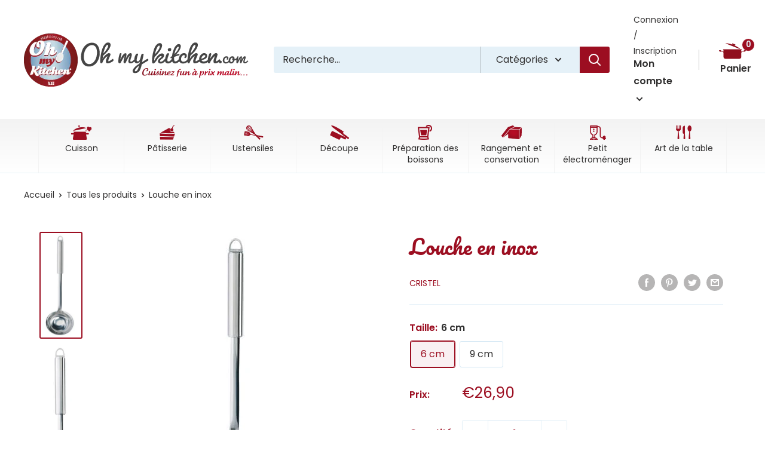

--- FILE ---
content_type: text/html; charset=utf-8
request_url: https://www.ohmykitchen.com/products/louche-cristel
body_size: 37823
content:
<!doctype html>

<html class="no-js" lang="fr">
  <head>
  
<!-- Google Tag Manager -->
<script>(function(w,d,s,l,i){w[l]=w[l]||[];w[l].push({'gtm.start':
new Date().getTime(),event:'gtm.js'});var f=d.getElementsByTagName(s)[0],
j=d.createElement(s),dl=l!='dataLayer'?'&l='+l:'';j.async=true;j.src=
'https://www.googletagmanager.com/gtm.js?id='+i+dl;f.parentNode.insertBefore(j,f);
})(window,document,'script','dataLayer','GTM-KQBC769');</script>
<!-- End Google Tag Manager -->
<!-- TAGinstall START -->
<script>
 (function(w) {  var first = document.getElementsByTagName('script')[0];  var script = document.createElement('script');  script.async = true;  script.src = 'https://gtm.taginstall.com/sites/d211a9095ea101f3909ef781a0de67f70ff82ced3f899ee8d607e51a7c929671/gtm-data-layer-108-210715340.js';  script.addEventListener ("load", function() {  function start() {    var allProducts = [];  var shopCurrency = 'EUR';  var collectionTitle = null;    var customer = {  customerType: 'guest'  };    var pageType = 'Product Page';  var searchPerformed = false;  var cart = {  "items": [],  "total": 0.0,  "currency": "EUR",  };  if (!w.__TAGinstall) {  console.error('Unable to initialize Easy Tag - GTM & Data Layer.');  return;  }  w.__TAGinstall.init({  shopCurrency, allProducts, collectionTitle, searchPerformed, pageType, customer, cartData: cart  });     var product = {  name: "Louche en inox",  title: "Louche en inox",  id: "TCALM",  productId: "7032814502028",  variantId: "40615616610444",  handle: "louche-cristel",  price: "26.9",  image: "\/\/www.ohmykitchen.com\/cdn\/shop\/files\/grande-louche-inox-cristel_medium.jpg?v=1689859878",  brand: "CRISTEL",  category: "","variants": [{  id: "40615616610444",  title: "6 cm",  sku: "TCALM",  price: "26.9",  compareAtPrice: "0.0",  },{  id: "40615616643212",  title: "9 cm",  sku: "TCALG",  price: "29.9",  compareAtPrice: "0.0",  },]  };  w.__TAGinstall.onProductPage({  product, collectionTitle, shopCurrency, ShopifyAnalytics  });    };  if (w.__TAGinstall && w.__TAGinstall.boot) {  w.__TAGinstall.boot(start);  }  }, false);  first.parentNode.insertBefore(script, first); })(window);  
</script>
<!-- TAGinstall END -->
    <meta charset="utf-8">
    <meta name="viewport" content="width=device-width, initial-scale=1.0, height=device-height, minimum-scale=1.0, maximum-scale=1.0">
    <meta name="theme-color" content="#9c0e21"><title>Louche en inox | CRISTEL
</title><meta name="description" content="Découvrez les louches en inox Cristel ! Indispensables en cuisine, les louches Cristel sont idéales pour servir de la soupe, des boissons, des desserts... Garantie à vie | Passe au lave-vaisselle | Matériaux: Inox 18/10 | Paiement 100% sécurisé !"><link rel="canonical" href="https://www.ohmykitchen.com/products/louche-cristel"><link rel="shortcut icon" href="//www.ohmykitchen.com/cdn/shop/files/favicon_96x96.png?v=1658241989" type="image/png"><link rel="preload" as="style" href="//www.ohmykitchen.com/cdn/shop/t/2/assets/theme.css?v=144157632771730692641666366814">
    <link rel="preload" as="script" href="//www.ohmykitchen.com/cdn/shop/t/2/assets/theme.js?v=136552066124691292031658495923">
    <link rel="preconnect" href="https://cdn.shopify.com">
    <link rel="preconnect" href="https://fonts.shopifycdn.com">
    <link rel="dns-prefetch" href="https://productreviews.shopifycdn.com">
    <link rel="dns-prefetch" href="https://ajax.googleapis.com">
    <link rel="dns-prefetch" href="https://maps.googleapis.com">
    <link rel="dns-prefetch" href="https://maps.gstatic.com">

    <meta property="og:type" content="product">
  <meta property="og:title" content="Louche en inox"><meta property="og:image" content="http://www.ohmykitchen.com/cdn/shop/files/grande-louche-inox-cristel.jpg?v=1689859878">
    <meta property="og:image:secure_url" content="https://www.ohmykitchen.com/cdn/shop/files/grande-louche-inox-cristel.jpg?v=1689859878">
    <meta property="og:image:width" content="167">
    <meta property="og:image:height" content="445"><meta property="product:price:amount" content="26,90">
  <meta property="product:price:currency" content="EUR"><meta property="og:description" content="Découvrez les louches en inox Cristel ! Indispensables en cuisine, les louches Cristel sont idéales pour servir de la soupe, des boissons, des desserts... Garantie à vie | Passe au lave-vaisselle | Matériaux: Inox 18/10 | Paiement 100% sécurisé !"><meta property="og:url" content="https://www.ohmykitchen.com/products/louche-cristel">
<meta property="og:site_name" content="Oh My Kitchen"><meta name="twitter:card" content="summary"><meta name="twitter:title" content="Louche en inox">
  <meta name="twitter:description" content="
Découvrez les louches en inox Cristel ! 
Indispensables en cuisine, les louches Cristel sont idéales pour servir de la soupe, des boissons, des desserts...

Garantie à vie 
Passe au lave-vaisselle 
Matériaux: Inox 18/10 
Dimensions: 30 cm (le petit modèle) et 34 cm (le grand modèle)
">
  <meta name="twitter:image" content="https://www.ohmykitchen.com/cdn/shop/files/grande-louche-inox-cristel_600x600_crop_center.jpg?v=1689859878">
    <link rel="preload" href="//www.ohmykitchen.com/cdn/fonts/pacifico/pacifico_n4.70d15be9aa2255257fe626d87fbc1ed38436b047.woff2" as="font" type="font/woff2" crossorigin><link rel="preload" href="//www.ohmykitchen.com/cdn/fonts/poppins/poppins_n4.0ba78fa5af9b0e1a374041b3ceaadf0a43b41362.woff2" as="font" type="font/woff2" crossorigin><style>
  @font-face {
  font-family: Pacifico;
  font-weight: 400;
  font-style: normal;
  font-display: swap;
  src: url("//www.ohmykitchen.com/cdn/fonts/pacifico/pacifico_n4.70d15be9aa2255257fe626d87fbc1ed38436b047.woff2") format("woff2"),
       url("//www.ohmykitchen.com/cdn/fonts/pacifico/pacifico_n4.a3007cff6385e4e75c208a720cd121ff3558d293.woff") format("woff");
}

  @font-face {
  font-family: Poppins;
  font-weight: 400;
  font-style: normal;
  font-display: swap;
  src: url("//www.ohmykitchen.com/cdn/fonts/poppins/poppins_n4.0ba78fa5af9b0e1a374041b3ceaadf0a43b41362.woff2") format("woff2"),
       url("//www.ohmykitchen.com/cdn/fonts/poppins/poppins_n4.214741a72ff2596839fc9760ee7a770386cf16ca.woff") format("woff");
}

@font-face {
  font-family: Poppins;
  font-weight: 600;
  font-style: normal;
  font-display: swap;
  src: url("//www.ohmykitchen.com/cdn/fonts/poppins/poppins_n6.aa29d4918bc243723d56b59572e18228ed0786f6.woff2") format("woff2"),
       url("//www.ohmykitchen.com/cdn/fonts/poppins/poppins_n6.5f815d845fe073750885d5b7e619ee00e8111208.woff") format("woff");
}



  @font-face {
  font-family: Poppins;
  font-weight: 700;
  font-style: normal;
  font-display: swap;
  src: url("//www.ohmykitchen.com/cdn/fonts/poppins/poppins_n7.56758dcf284489feb014a026f3727f2f20a54626.woff2") format("woff2"),
       url("//www.ohmykitchen.com/cdn/fonts/poppins/poppins_n7.f34f55d9b3d3205d2cd6f64955ff4b36f0cfd8da.woff") format("woff");
}

  @font-face {
  font-family: Poppins;
  font-weight: 400;
  font-style: italic;
  font-display: swap;
  src: url("//www.ohmykitchen.com/cdn/fonts/poppins/poppins_i4.846ad1e22474f856bd6b81ba4585a60799a9f5d2.woff2") format("woff2"),
       url("//www.ohmykitchen.com/cdn/fonts/poppins/poppins_i4.56b43284e8b52fc64c1fd271f289a39e8477e9ec.woff") format("woff");
}

  @font-face {
  font-family: Poppins;
  font-weight: 700;
  font-style: italic;
  font-display: swap;
  src: url("//www.ohmykitchen.com/cdn/fonts/poppins/poppins_i7.42fd71da11e9d101e1e6c7932199f925f9eea42d.woff2") format("woff2"),
       url("//www.ohmykitchen.com/cdn/fonts/poppins/poppins_i7.ec8499dbd7616004e21155106d13837fff4cf556.woff") format("woff");
}


  :root {
    --default-text-font-size : 15px;
    --base-text-font-size    : 16px;
    --heading-font-family    : Pacifico, cursive;
    --heading-font-weight    : 400;
    --heading-font-style     : normal;
    --text-font-family       : Poppins, sans-serif;
    --text-font-weight       : 400;
    --text-font-style        : normal;
    --text-font-bolder-weight: 600;
    --text-link-decoration   : underline;

    --text-color               : #302f2f;
    --text-color-rgb           : 48, 47, 47;
    --heading-color            : #9c0e21;
    --border-color             : #e5f1f8;
    --border-color-rgb         : 229, 241, 248;
    --form-border-color        : #d1e6f3;
    --accent-color             : #9c0e21;
    --accent-color-rgb         : 156, 14, 33;
    --link-color               : #9c0e21;
    --link-color-hover         : #560812;
    --background               : #ffffff;
    --secondary-background     : #e5f1f8;
    --secondary-background-rgb : 229, 241, 248;
    --accent-background        : rgba(156, 14, 33, 0.08);

    --input-background: #e5f1f8;

    --error-color       : #9c0e21;
    --error-background  : rgba(156, 14, 33, 0.07);
    --success-color     : #1c7b36;
    --success-background: rgba(28, 123, 54, 0.11);

    --primary-button-background      : #9c0e21;
    --primary-button-background-rgb  : 156, 14, 33;
    --primary-button-text-color      : #ffffff;
    --secondary-button-background    : #cde1ec;
    --secondary-button-background-rgb: 205, 225, 236;
    --secondary-button-text-color    : #302f2f;

    --header-background      : #ffffff;
    --header-text-color      : #302f2f;
    --header-light-text-color: #302f2f;
    --header-border-color    : rgba(48, 47, 47, 0.3);
    --header-accent-color    : #9c0e21;

    --footer-background-color:    #cde1ec;
    --footer-heading-text-color:  #9c0e21;
    --footer-body-text-color:     #302f2f;
    --footer-body-text-color-rgb: 48, 47, 47;
    --footer-accent-color:        #9c0e21;
    --footer-accent-color-rgb:    156, 14, 33;
    --footer-border:              none;
    
    --flickity-arrow-color: #95c6e2;--product-on-sale-accent           : #9c0e21;
    --product-on-sale-accent-rgb       : 156, 14, 33;
    --product-on-sale-color            : #ffffff;
    --product-in-stock-color           : #1c7b36;
    --product-low-stock-color          : #9c0e21;
    --product-sold-out-color           : #8a9297;
    --product-custom-label-1-background: #3f6ab1;
    --product-custom-label-1-color     : #ffffff;
    --product-custom-label-2-background: #8a44ae;
    --product-custom-label-2-color     : #ffffff;
    --product-review-star-color        : #ffbd00;

    --mobile-container-gutter : 20px;
    --desktop-container-gutter: 40px;

    /* Shopify related variables */
    --payment-terms-background-color: #ffffff;
  }
</style>

<script>
  // IE11 does not have support for CSS variables, so we have to polyfill them
  if (!(((window || {}).CSS || {}).supports && window.CSS.supports('(--a: 0)'))) {
    const script = document.createElement('script');
    script.type = 'text/javascript';
    script.src = 'https://cdn.jsdelivr.net/npm/css-vars-ponyfill@2';
    script.onload = function() {
      cssVars({});
    };

    document.getElementsByTagName('head')[0].appendChild(script);
  }
</script>


    <script>window.performance && window.performance.mark && window.performance.mark('shopify.content_for_header.start');</script><meta name="facebook-domain-verification" content="4lsmb2rnylkqg2sqwu5q6hxd6fdhwo">
<meta id="shopify-digital-wallet" name="shopify-digital-wallet" content="/59872542860/digital_wallets/dialog">
<link rel="alternate" type="application/json+oembed" href="https://www.ohmykitchen.com/products/louche-cristel.oembed">
<script async="async" src="/checkouts/internal/preloads.js?locale=fr-FR"></script>
<script id="shopify-features" type="application/json">{"accessToken":"2052e03dfe163b9538900c7302b6813d","betas":["rich-media-storefront-analytics"],"domain":"www.ohmykitchen.com","predictiveSearch":true,"shopId":59872542860,"locale":"fr"}</script>
<script>var Shopify = Shopify || {};
Shopify.shop = "prod-ohmykitchen.myshopify.com";
Shopify.locale = "fr";
Shopify.currency = {"active":"EUR","rate":"1.0"};
Shopify.country = "FR";
Shopify.theme = {"name":"Warehouse","id":127317704844,"schema_name":"Warehouse","schema_version":"2.8.2","theme_store_id":871,"role":"main"};
Shopify.theme.handle = "null";
Shopify.theme.style = {"id":null,"handle":null};
Shopify.cdnHost = "www.ohmykitchen.com/cdn";
Shopify.routes = Shopify.routes || {};
Shopify.routes.root = "/";</script>
<script type="module">!function(o){(o.Shopify=o.Shopify||{}).modules=!0}(window);</script>
<script>!function(o){function n(){var o=[];function n(){o.push(Array.prototype.slice.apply(arguments))}return n.q=o,n}var t=o.Shopify=o.Shopify||{};t.loadFeatures=n(),t.autoloadFeatures=n()}(window);</script>
<script id="shop-js-analytics" type="application/json">{"pageType":"product"}</script>
<script defer="defer" async type="module" src="//www.ohmykitchen.com/cdn/shopifycloud/shop-js/modules/v2/client.init-shop-cart-sync_XvpUV7qp.fr.esm.js"></script>
<script defer="defer" async type="module" src="//www.ohmykitchen.com/cdn/shopifycloud/shop-js/modules/v2/chunk.common_C2xzKNNs.esm.js"></script>
<script type="module">
  await import("//www.ohmykitchen.com/cdn/shopifycloud/shop-js/modules/v2/client.init-shop-cart-sync_XvpUV7qp.fr.esm.js");
await import("//www.ohmykitchen.com/cdn/shopifycloud/shop-js/modules/v2/chunk.common_C2xzKNNs.esm.js");

  window.Shopify.SignInWithShop?.initShopCartSync?.({"fedCMEnabled":true,"windoidEnabled":true});

</script>
<script>(function() {
  var isLoaded = false;
  function asyncLoad() {
    if (isLoaded) return;
    isLoaded = true;
    var urls = ["https:\/\/d1564fddzjmdj5.cloudfront.net\/initializercolissimo.js?app_name=happycolissimo\u0026cloud=d1564fddzjmdj5.cloudfront.net\u0026shop=prod-ohmykitchen.myshopify.com"];
    for (var i = 0; i < urls.length; i++) {
      var s = document.createElement('script');
      s.type = 'text/javascript';
      s.async = true;
      s.src = urls[i];
      var x = document.getElementsByTagName('script')[0];
      x.parentNode.insertBefore(s, x);
    }
  };
  if(window.attachEvent) {
    window.attachEvent('onload', asyncLoad);
  } else {
    window.addEventListener('load', asyncLoad, false);
  }
})();</script>
<script id="__st">var __st={"a":59872542860,"offset":3600,"reqid":"b35d2279-ae54-492c-ad32-dc6330e9946b-1768730131","pageurl":"www.ohmykitchen.com\/products\/louche-cristel","u":"981287bb0436","p":"product","rtyp":"product","rid":7032814502028};</script>
<script>window.ShopifyPaypalV4VisibilityTracking = true;</script>
<script id="captcha-bootstrap">!function(){'use strict';const t='contact',e='account',n='new_comment',o=[[t,t],['blogs',n],['comments',n],[t,'customer']],c=[[e,'customer_login'],[e,'guest_login'],[e,'recover_customer_password'],[e,'create_customer']],r=t=>t.map((([t,e])=>`form[action*='/${t}']:not([data-nocaptcha='true']) input[name='form_type'][value='${e}']`)).join(','),a=t=>()=>t?[...document.querySelectorAll(t)].map((t=>t.form)):[];function s(){const t=[...o],e=r(t);return a(e)}const i='password',u='form_key',d=['recaptcha-v3-token','g-recaptcha-response','h-captcha-response',i],f=()=>{try{return window.sessionStorage}catch{return}},m='__shopify_v',_=t=>t.elements[u];function p(t,e,n=!1){try{const o=window.sessionStorage,c=JSON.parse(o.getItem(e)),{data:r}=function(t){const{data:e,action:n}=t;return t[m]||n?{data:e,action:n}:{data:t,action:n}}(c);for(const[e,n]of Object.entries(r))t.elements[e]&&(t.elements[e].value=n);n&&o.removeItem(e)}catch(o){console.error('form repopulation failed',{error:o})}}const l='form_type',E='cptcha';function T(t){t.dataset[E]=!0}const w=window,h=w.document,L='Shopify',v='ce_forms',y='captcha';let A=!1;((t,e)=>{const n=(g='f06e6c50-85a8-45c8-87d0-21a2b65856fe',I='https://cdn.shopify.com/shopifycloud/storefront-forms-hcaptcha/ce_storefront_forms_captcha_hcaptcha.v1.5.2.iife.js',D={infoText:'Protégé par hCaptcha',privacyText:'Confidentialité',termsText:'Conditions'},(t,e,n)=>{const o=w[L][v],c=o.bindForm;if(c)return c(t,g,e,D).then(n);var r;o.q.push([[t,g,e,D],n]),r=I,A||(h.body.append(Object.assign(h.createElement('script'),{id:'captcha-provider',async:!0,src:r})),A=!0)});var g,I,D;w[L]=w[L]||{},w[L][v]=w[L][v]||{},w[L][v].q=[],w[L][y]=w[L][y]||{},w[L][y].protect=function(t,e){n(t,void 0,e),T(t)},Object.freeze(w[L][y]),function(t,e,n,w,h,L){const[v,y,A,g]=function(t,e,n){const i=e?o:[],u=t?c:[],d=[...i,...u],f=r(d),m=r(i),_=r(d.filter((([t,e])=>n.includes(e))));return[a(f),a(m),a(_),s()]}(w,h,L),I=t=>{const e=t.target;return e instanceof HTMLFormElement?e:e&&e.form},D=t=>v().includes(t);t.addEventListener('submit',(t=>{const e=I(t);if(!e)return;const n=D(e)&&!e.dataset.hcaptchaBound&&!e.dataset.recaptchaBound,o=_(e),c=g().includes(e)&&(!o||!o.value);(n||c)&&t.preventDefault(),c&&!n&&(function(t){try{if(!f())return;!function(t){const e=f();if(!e)return;const n=_(t);if(!n)return;const o=n.value;o&&e.removeItem(o)}(t);const e=Array.from(Array(32),(()=>Math.random().toString(36)[2])).join('');!function(t,e){_(t)||t.append(Object.assign(document.createElement('input'),{type:'hidden',name:u})),t.elements[u].value=e}(t,e),function(t,e){const n=f();if(!n)return;const o=[...t.querySelectorAll(`input[type='${i}']`)].map((({name:t})=>t)),c=[...d,...o],r={};for(const[a,s]of new FormData(t).entries())c.includes(a)||(r[a]=s);n.setItem(e,JSON.stringify({[m]:1,action:t.action,data:r}))}(t,e)}catch(e){console.error('failed to persist form',e)}}(e),e.submit())}));const S=(t,e)=>{t&&!t.dataset[E]&&(n(t,e.some((e=>e===t))),T(t))};for(const o of['focusin','change'])t.addEventListener(o,(t=>{const e=I(t);D(e)&&S(e,y())}));const B=e.get('form_key'),M=e.get(l),P=B&&M;t.addEventListener('DOMContentLoaded',(()=>{const t=y();if(P)for(const e of t)e.elements[l].value===M&&p(e,B);[...new Set([...A(),...v().filter((t=>'true'===t.dataset.shopifyCaptcha))])].forEach((e=>S(e,t)))}))}(h,new URLSearchParams(w.location.search),n,t,e,['guest_login'])})(!0,!0)}();</script>
<script integrity="sha256-4kQ18oKyAcykRKYeNunJcIwy7WH5gtpwJnB7kiuLZ1E=" data-source-attribution="shopify.loadfeatures" defer="defer" src="//www.ohmykitchen.com/cdn/shopifycloud/storefront/assets/storefront/load_feature-a0a9edcb.js" crossorigin="anonymous"></script>
<script data-source-attribution="shopify.dynamic_checkout.dynamic.init">var Shopify=Shopify||{};Shopify.PaymentButton=Shopify.PaymentButton||{isStorefrontPortableWallets:!0,init:function(){window.Shopify.PaymentButton.init=function(){};var t=document.createElement("script");t.src="https://www.ohmykitchen.com/cdn/shopifycloud/portable-wallets/latest/portable-wallets.fr.js",t.type="module",document.head.appendChild(t)}};
</script>
<script data-source-attribution="shopify.dynamic_checkout.buyer_consent">
  function portableWalletsHideBuyerConsent(e){var t=document.getElementById("shopify-buyer-consent"),n=document.getElementById("shopify-subscription-policy-button");t&&n&&(t.classList.add("hidden"),t.setAttribute("aria-hidden","true"),n.removeEventListener("click",e))}function portableWalletsShowBuyerConsent(e){var t=document.getElementById("shopify-buyer-consent"),n=document.getElementById("shopify-subscription-policy-button");t&&n&&(t.classList.remove("hidden"),t.removeAttribute("aria-hidden"),n.addEventListener("click",e))}window.Shopify?.PaymentButton&&(window.Shopify.PaymentButton.hideBuyerConsent=portableWalletsHideBuyerConsent,window.Shopify.PaymentButton.showBuyerConsent=portableWalletsShowBuyerConsent);
</script>
<script data-source-attribution="shopify.dynamic_checkout.cart.bootstrap">document.addEventListener("DOMContentLoaded",(function(){function t(){return document.querySelector("shopify-accelerated-checkout-cart, shopify-accelerated-checkout")}if(t())Shopify.PaymentButton.init();else{new MutationObserver((function(e,n){t()&&(Shopify.PaymentButton.init(),n.disconnect())})).observe(document.body,{childList:!0,subtree:!0})}}));
</script>

<script>window.performance && window.performance.mark && window.performance.mark('shopify.content_for_header.end');</script>

    <link rel="stylesheet" href="//www.ohmykitchen.com/cdn/shop/t/2/assets/theme.css?v=144157632771730692641666366814">

    
  <script type="application/ld+json">
  {
    "@context": "https://schema.org",
    "@type": "Product",
    "productID": 7032814502028,
    "offers": [{
          "@type": "Offer",
          "name": "6 cm",
          "availability":"https://schema.org/InStock",
          "price": 26.9,
          "priceCurrency": "EUR",
          "priceValidUntil": "2026-01-28","sku": "TCALM",
            "gtin13": "3358570031953",
          "url": "/products/louche-cristel?variant=40615616610444"
        },
{
          "@type": "Offer",
          "name": "9 cm",
          "availability":"https://schema.org/InStock",
          "price": 29.9,
          "priceCurrency": "EUR",
          "priceValidUntil": "2026-01-28","sku": "TCALG",
            "gtin13": "3358570031953",
          "url": "/products/louche-cristel?variant=40615616643212"
        }
],"brand": {
      "@type": "Brand",
      "name": "CRISTEL"
    },
    "name": "Louche en inox",
    "description": "\nDécouvrez les louches en inox Cristel ! \nIndispensables en cuisine, les louches Cristel sont idéales pour servir de la soupe, des boissons, des desserts...\n\nGarantie à vie \nPasse au lave-vaisselle \nMatériaux: Inox 18\/10 \nDimensions: 30 cm (le petit modèle) et 34 cm (le grand modèle)\n",
    "category": "",
    "url": "/products/louche-cristel",
    "sku": "TCALM",
    "image": {
      "@type": "ImageObject",
      "url": "https://www.ohmykitchen.com/cdn/shop/files/grande-louche-inox-cristel.jpg?v=1689859878&width=1024",
      "image": "https://www.ohmykitchen.com/cdn/shop/files/grande-louche-inox-cristel.jpg?v=1689859878&width=1024",
      "name": "Grande louche en inox | CRISTEL",
      "width": "1024",
      "height": "1024"
    }
  }
  </script>



  <script type="application/ld+json">
  {
    "@context": "https://schema.org",
    "@type": "BreadcrumbList",
  "itemListElement": [{
      "@type": "ListItem",
      "position": 1,
      "name": "Accueil",
      "item": "https://www.ohmykitchen.com"
    },{
          "@type": "ListItem",
          "position": 2,
          "name": "Louche en inox",
          "item": "https://www.ohmykitchen.com/products/louche-cristel"
        }]
  }
  </script>



    <script>
      // This allows to expose several variables to the global scope, to be used in scripts
      window.theme = {
        pageType: "product",
        cartCount: 0,
        moneyFormat: "€{{amount_with_comma_separator}}",
        moneyWithCurrencyFormat: "€{{amount_with_comma_separator}} EUR",
        currencyCodeEnabled: false,
        showDiscount: true,
        discountMode: "percentage",
        searchMode: "product,article",
        searchUnavailableProducts: "last",
        cartType: "drawer"
      };

      window.routes = {
        rootUrl: "\/",
        rootUrlWithoutSlash: '',
        cartUrl: "\/cart",
        cartAddUrl: "\/cart\/add",
        cartChangeUrl: "\/cart\/change",
        searchUrl: "\/search",
        productRecommendationsUrl: "\/recommendations\/products"
      };

      window.languages = {
        productRegularPrice: "Prix normal",
        productSalePrice: "Prix réduit",
        collectionOnSaleLabel: "Economisez {{savings}}",
        productFormUnavailable: "Indisponible",
        productFormAddToCart: "Ajouter au panier",
        productFormSoldOut: "Rupture de stock",
        productAdded: "Le produit a été ajouté au panier",
        productAddedShort: "Ajouté !",
        shippingEstimatorNoResults: "Nous ne livrons pas à votre adresse.",
        shippingEstimatorOneResult: "Il y a une option de livraison disponible :",
        shippingEstimatorMultipleResults: "Il y a {{count}} options de livraison disponibles :",
        shippingEstimatorErrors: "Une erreur s\u0026#39;est produite :"
      };

      window.lazySizesConfig = {
        loadHidden: false,
        hFac: 0.8,
        expFactor: 3,
        customMedia: {
          '--phone': '(max-width: 640px)',
          '--tablet': '(min-width: 641px) and (max-width: 1023px)',
          '--lap': '(min-width: 1024px)'
        }
      };

      document.documentElement.className = document.documentElement.className.replace('no-js', 'js');
    </script><script src="//www.ohmykitchen.com/cdn/shop/t/2/assets/theme.js?v=136552066124691292031658495923" defer></script>
    <script src="//www.ohmykitchen.com/cdn/shop/t/2/assets/custom.js?v=83757227534586313271658735645" defer></script><script>
        (function () {
          window.onpageshow = function() {
            // We force re-freshing the cart content onpageshow, as most browsers will serve a cache copy when hitting the
            // back button, which cause staled data
            document.documentElement.dispatchEvent(new CustomEvent('cart:refresh', {
              bubbles: true,
              detail: {scrollToTop: false}
            }));
          };
        })();
      </script>






  <script src="https://cdnjs.cloudflare.com/ajax/libs/jquery/3.2.1/jquery.min.js"></script>
  <meta name="google-site-verification" content="qy-qImWAAcwI9ChMG6UaHRa76jbPulRPCGpnFC1omgM" />
<link href="https://monorail-edge.shopifysvc.com" rel="dns-prefetch">
<script>(function(){if ("sendBeacon" in navigator && "performance" in window) {try {var session_token_from_headers = performance.getEntriesByType('navigation')[0].serverTiming.find(x => x.name == '_s').description;} catch {var session_token_from_headers = undefined;}var session_cookie_matches = document.cookie.match(/_shopify_s=([^;]*)/);var session_token_from_cookie = session_cookie_matches && session_cookie_matches.length === 2 ? session_cookie_matches[1] : "";var session_token = session_token_from_headers || session_token_from_cookie || "";function handle_abandonment_event(e) {var entries = performance.getEntries().filter(function(entry) {return /monorail-edge.shopifysvc.com/.test(entry.name);});if (!window.abandonment_tracked && entries.length === 0) {window.abandonment_tracked = true;var currentMs = Date.now();var navigation_start = performance.timing.navigationStart;var payload = {shop_id: 59872542860,url: window.location.href,navigation_start,duration: currentMs - navigation_start,session_token,page_type: "product"};window.navigator.sendBeacon("https://monorail-edge.shopifysvc.com/v1/produce", JSON.stringify({schema_id: "online_store_buyer_site_abandonment/1.1",payload: payload,metadata: {event_created_at_ms: currentMs,event_sent_at_ms: currentMs}}));}}window.addEventListener('pagehide', handle_abandonment_event);}}());</script>
<script id="web-pixels-manager-setup">(function e(e,d,r,n,o){if(void 0===o&&(o={}),!Boolean(null===(a=null===(i=window.Shopify)||void 0===i?void 0:i.analytics)||void 0===a?void 0:a.replayQueue)){var i,a;window.Shopify=window.Shopify||{};var t=window.Shopify;t.analytics=t.analytics||{};var s=t.analytics;s.replayQueue=[],s.publish=function(e,d,r){return s.replayQueue.push([e,d,r]),!0};try{self.performance.mark("wpm:start")}catch(e){}var l=function(){var e={modern:/Edge?\/(1{2}[4-9]|1[2-9]\d|[2-9]\d{2}|\d{4,})\.\d+(\.\d+|)|Firefox\/(1{2}[4-9]|1[2-9]\d|[2-9]\d{2}|\d{4,})\.\d+(\.\d+|)|Chrom(ium|e)\/(9{2}|\d{3,})\.\d+(\.\d+|)|(Maci|X1{2}).+ Version\/(15\.\d+|(1[6-9]|[2-9]\d|\d{3,})\.\d+)([,.]\d+|)( \(\w+\)|)( Mobile\/\w+|) Safari\/|Chrome.+OPR\/(9{2}|\d{3,})\.\d+\.\d+|(CPU[ +]OS|iPhone[ +]OS|CPU[ +]iPhone|CPU IPhone OS|CPU iPad OS)[ +]+(15[._]\d+|(1[6-9]|[2-9]\d|\d{3,})[._]\d+)([._]\d+|)|Android:?[ /-](13[3-9]|1[4-9]\d|[2-9]\d{2}|\d{4,})(\.\d+|)(\.\d+|)|Android.+Firefox\/(13[5-9]|1[4-9]\d|[2-9]\d{2}|\d{4,})\.\d+(\.\d+|)|Android.+Chrom(ium|e)\/(13[3-9]|1[4-9]\d|[2-9]\d{2}|\d{4,})\.\d+(\.\d+|)|SamsungBrowser\/([2-9]\d|\d{3,})\.\d+/,legacy:/Edge?\/(1[6-9]|[2-9]\d|\d{3,})\.\d+(\.\d+|)|Firefox\/(5[4-9]|[6-9]\d|\d{3,})\.\d+(\.\d+|)|Chrom(ium|e)\/(5[1-9]|[6-9]\d|\d{3,})\.\d+(\.\d+|)([\d.]+$|.*Safari\/(?![\d.]+ Edge\/[\d.]+$))|(Maci|X1{2}).+ Version\/(10\.\d+|(1[1-9]|[2-9]\d|\d{3,})\.\d+)([,.]\d+|)( \(\w+\)|)( Mobile\/\w+|) Safari\/|Chrome.+OPR\/(3[89]|[4-9]\d|\d{3,})\.\d+\.\d+|(CPU[ +]OS|iPhone[ +]OS|CPU[ +]iPhone|CPU IPhone OS|CPU iPad OS)[ +]+(10[._]\d+|(1[1-9]|[2-9]\d|\d{3,})[._]\d+)([._]\d+|)|Android:?[ /-](13[3-9]|1[4-9]\d|[2-9]\d{2}|\d{4,})(\.\d+|)(\.\d+|)|Mobile Safari.+OPR\/([89]\d|\d{3,})\.\d+\.\d+|Android.+Firefox\/(13[5-9]|1[4-9]\d|[2-9]\d{2}|\d{4,})\.\d+(\.\d+|)|Android.+Chrom(ium|e)\/(13[3-9]|1[4-9]\d|[2-9]\d{2}|\d{4,})\.\d+(\.\d+|)|Android.+(UC? ?Browser|UCWEB|U3)[ /]?(15\.([5-9]|\d{2,})|(1[6-9]|[2-9]\d|\d{3,})\.\d+)\.\d+|SamsungBrowser\/(5\.\d+|([6-9]|\d{2,})\.\d+)|Android.+MQ{2}Browser\/(14(\.(9|\d{2,})|)|(1[5-9]|[2-9]\d|\d{3,})(\.\d+|))(\.\d+|)|K[Aa][Ii]OS\/(3\.\d+|([4-9]|\d{2,})\.\d+)(\.\d+|)/},d=e.modern,r=e.legacy,n=navigator.userAgent;return n.match(d)?"modern":n.match(r)?"legacy":"unknown"}(),u="modern"===l?"modern":"legacy",c=(null!=n?n:{modern:"",legacy:""})[u],f=function(e){return[e.baseUrl,"/wpm","/b",e.hashVersion,"modern"===e.buildTarget?"m":"l",".js"].join("")}({baseUrl:d,hashVersion:r,buildTarget:u}),m=function(e){var d=e.version,r=e.bundleTarget,n=e.surface,o=e.pageUrl,i=e.monorailEndpoint;return{emit:function(e){var a=e.status,t=e.errorMsg,s=(new Date).getTime(),l=JSON.stringify({metadata:{event_sent_at_ms:s},events:[{schema_id:"web_pixels_manager_load/3.1",payload:{version:d,bundle_target:r,page_url:o,status:a,surface:n,error_msg:t},metadata:{event_created_at_ms:s}}]});if(!i)return console&&console.warn&&console.warn("[Web Pixels Manager] No Monorail endpoint provided, skipping logging."),!1;try{return self.navigator.sendBeacon.bind(self.navigator)(i,l)}catch(e){}var u=new XMLHttpRequest;try{return u.open("POST",i,!0),u.setRequestHeader("Content-Type","text/plain"),u.send(l),!0}catch(e){return console&&console.warn&&console.warn("[Web Pixels Manager] Got an unhandled error while logging to Monorail."),!1}}}}({version:r,bundleTarget:l,surface:e.surface,pageUrl:self.location.href,monorailEndpoint:e.monorailEndpoint});try{o.browserTarget=l,function(e){var d=e.src,r=e.async,n=void 0===r||r,o=e.onload,i=e.onerror,a=e.sri,t=e.scriptDataAttributes,s=void 0===t?{}:t,l=document.createElement("script"),u=document.querySelector("head"),c=document.querySelector("body");if(l.async=n,l.src=d,a&&(l.integrity=a,l.crossOrigin="anonymous"),s)for(var f in s)if(Object.prototype.hasOwnProperty.call(s,f))try{l.dataset[f]=s[f]}catch(e){}if(o&&l.addEventListener("load",o),i&&l.addEventListener("error",i),u)u.appendChild(l);else{if(!c)throw new Error("Did not find a head or body element to append the script");c.appendChild(l)}}({src:f,async:!0,onload:function(){if(!function(){var e,d;return Boolean(null===(d=null===(e=window.Shopify)||void 0===e?void 0:e.analytics)||void 0===d?void 0:d.initialized)}()){var d=window.webPixelsManager.init(e)||void 0;if(d){var r=window.Shopify.analytics;r.replayQueue.forEach((function(e){var r=e[0],n=e[1],o=e[2];d.publishCustomEvent(r,n,o)})),r.replayQueue=[],r.publish=d.publishCustomEvent,r.visitor=d.visitor,r.initialized=!0}}},onerror:function(){return m.emit({status:"failed",errorMsg:"".concat(f," has failed to load")})},sri:function(e){var d=/^sha384-[A-Za-z0-9+/=]+$/;return"string"==typeof e&&d.test(e)}(c)?c:"",scriptDataAttributes:o}),m.emit({status:"loading"})}catch(e){m.emit({status:"failed",errorMsg:(null==e?void 0:e.message)||"Unknown error"})}}})({shopId: 59872542860,storefrontBaseUrl: "https://www.ohmykitchen.com",extensionsBaseUrl: "https://extensions.shopifycdn.com/cdn/shopifycloud/web-pixels-manager",monorailEndpoint: "https://monorail-edge.shopifysvc.com/unstable/produce_batch",surface: "storefront-renderer",enabledBetaFlags: ["2dca8a86"],webPixelsConfigList: [{"id":"838009174","configuration":"{\"pixelCode\":\"CERUUM3C77U8BR7BF19G\"}","eventPayloadVersion":"v1","runtimeContext":"STRICT","scriptVersion":"22e92c2ad45662f435e4801458fb78cc","type":"APP","apiClientId":4383523,"privacyPurposes":["ANALYTICS","MARKETING","SALE_OF_DATA"],"dataSharingAdjustments":{"protectedCustomerApprovalScopes":["read_customer_address","read_customer_email","read_customer_name","read_customer_personal_data","read_customer_phone"]}},{"id":"422478166","configuration":"{\"pixel_id\":\"1278920189555543\",\"pixel_type\":\"facebook_pixel\",\"metaapp_system_user_token\":\"-\"}","eventPayloadVersion":"v1","runtimeContext":"OPEN","scriptVersion":"ca16bc87fe92b6042fbaa3acc2fbdaa6","type":"APP","apiClientId":2329312,"privacyPurposes":["ANALYTICS","MARKETING","SALE_OF_DATA"],"dataSharingAdjustments":{"protectedCustomerApprovalScopes":["read_customer_address","read_customer_email","read_customer_name","read_customer_personal_data","read_customer_phone"]}},{"id":"170983766","configuration":"{\"tagID\":\"2612649343719\"}","eventPayloadVersion":"v1","runtimeContext":"STRICT","scriptVersion":"18031546ee651571ed29edbe71a3550b","type":"APP","apiClientId":3009811,"privacyPurposes":["ANALYTICS","MARKETING","SALE_OF_DATA"],"dataSharingAdjustments":{"protectedCustomerApprovalScopes":["read_customer_address","read_customer_email","read_customer_name","read_customer_personal_data","read_customer_phone"]}},{"id":"shopify-app-pixel","configuration":"{}","eventPayloadVersion":"v1","runtimeContext":"STRICT","scriptVersion":"0450","apiClientId":"shopify-pixel","type":"APP","privacyPurposes":["ANALYTICS","MARKETING"]},{"id":"shopify-custom-pixel","eventPayloadVersion":"v1","runtimeContext":"LAX","scriptVersion":"0450","apiClientId":"shopify-pixel","type":"CUSTOM","privacyPurposes":["ANALYTICS","MARKETING"]}],isMerchantRequest: false,initData: {"shop":{"name":"Oh My Kitchen","paymentSettings":{"currencyCode":"EUR"},"myshopifyDomain":"prod-ohmykitchen.myshopify.com","countryCode":"FR","storefrontUrl":"https:\/\/www.ohmykitchen.com"},"customer":null,"cart":null,"checkout":null,"productVariants":[{"price":{"amount":26.9,"currencyCode":"EUR"},"product":{"title":"Louche en inox","vendor":"CRISTEL","id":"7032814502028","untranslatedTitle":"Louche en inox","url":"\/products\/louche-cristel","type":""},"id":"40615616610444","image":{"src":"\/\/www.ohmykitchen.com\/cdn\/shop\/files\/petite-louche-inox-cristel.jpg?v=1689859878"},"sku":"TCALM","title":"6 cm","untranslatedTitle":"6 cm"},{"price":{"amount":29.9,"currencyCode":"EUR"},"product":{"title":"Louche en inox","vendor":"CRISTEL","id":"7032814502028","untranslatedTitle":"Louche en inox","url":"\/products\/louche-cristel","type":""},"id":"40615616643212","image":{"src":"\/\/www.ohmykitchen.com\/cdn\/shop\/files\/grande-louche-inox-cristel.jpg?v=1689859878"},"sku":"TCALG","title":"9 cm","untranslatedTitle":"9 cm"}],"purchasingCompany":null},},"https://www.ohmykitchen.com/cdn","fcfee988w5aeb613cpc8e4bc33m6693e112",{"modern":"","legacy":""},{"shopId":"59872542860","storefrontBaseUrl":"https:\/\/www.ohmykitchen.com","extensionBaseUrl":"https:\/\/extensions.shopifycdn.com\/cdn\/shopifycloud\/web-pixels-manager","surface":"storefront-renderer","enabledBetaFlags":"[\"2dca8a86\"]","isMerchantRequest":"false","hashVersion":"fcfee988w5aeb613cpc8e4bc33m6693e112","publish":"custom","events":"[[\"page_viewed\",{}],[\"product_viewed\",{\"productVariant\":{\"price\":{\"amount\":26.9,\"currencyCode\":\"EUR\"},\"product\":{\"title\":\"Louche en inox\",\"vendor\":\"CRISTEL\",\"id\":\"7032814502028\",\"untranslatedTitle\":\"Louche en inox\",\"url\":\"\/products\/louche-cristel\",\"type\":\"\"},\"id\":\"40615616610444\",\"image\":{\"src\":\"\/\/www.ohmykitchen.com\/cdn\/shop\/files\/petite-louche-inox-cristel.jpg?v=1689859878\"},\"sku\":\"TCALM\",\"title\":\"6 cm\",\"untranslatedTitle\":\"6 cm\"}}]]"});</script><script>
  window.ShopifyAnalytics = window.ShopifyAnalytics || {};
  window.ShopifyAnalytics.meta = window.ShopifyAnalytics.meta || {};
  window.ShopifyAnalytics.meta.currency = 'EUR';
  var meta = {"product":{"id":7032814502028,"gid":"gid:\/\/shopify\/Product\/7032814502028","vendor":"CRISTEL","type":"","handle":"louche-cristel","variants":[{"id":40615616610444,"price":2690,"name":"Louche en inox - 6 cm","public_title":"6 cm","sku":"TCALM"},{"id":40615616643212,"price":2990,"name":"Louche en inox - 9 cm","public_title":"9 cm","sku":"TCALG"}],"remote":false},"page":{"pageType":"product","resourceType":"product","resourceId":7032814502028,"requestId":"b35d2279-ae54-492c-ad32-dc6330e9946b-1768730131"}};
  for (var attr in meta) {
    window.ShopifyAnalytics.meta[attr] = meta[attr];
  }
</script>
<script class="analytics">
  (function () {
    var customDocumentWrite = function(content) {
      var jquery = null;

      if (window.jQuery) {
        jquery = window.jQuery;
      } else if (window.Checkout && window.Checkout.$) {
        jquery = window.Checkout.$;
      }

      if (jquery) {
        jquery('body').append(content);
      }
    };

    var hasLoggedConversion = function(token) {
      if (token) {
        return document.cookie.indexOf('loggedConversion=' + token) !== -1;
      }
      return false;
    }

    var setCookieIfConversion = function(token) {
      if (token) {
        var twoMonthsFromNow = new Date(Date.now());
        twoMonthsFromNow.setMonth(twoMonthsFromNow.getMonth() + 2);

        document.cookie = 'loggedConversion=' + token + '; expires=' + twoMonthsFromNow;
      }
    }

    var trekkie = window.ShopifyAnalytics.lib = window.trekkie = window.trekkie || [];
    if (trekkie.integrations) {
      return;
    }
    trekkie.methods = [
      'identify',
      'page',
      'ready',
      'track',
      'trackForm',
      'trackLink'
    ];
    trekkie.factory = function(method) {
      return function() {
        var args = Array.prototype.slice.call(arguments);
        args.unshift(method);
        trekkie.push(args);
        return trekkie;
      };
    };
    for (var i = 0; i < trekkie.methods.length; i++) {
      var key = trekkie.methods[i];
      trekkie[key] = trekkie.factory(key);
    }
    trekkie.load = function(config) {
      trekkie.config = config || {};
      trekkie.config.initialDocumentCookie = document.cookie;
      var first = document.getElementsByTagName('script')[0];
      var script = document.createElement('script');
      script.type = 'text/javascript';
      script.onerror = function(e) {
        var scriptFallback = document.createElement('script');
        scriptFallback.type = 'text/javascript';
        scriptFallback.onerror = function(error) {
                var Monorail = {
      produce: function produce(monorailDomain, schemaId, payload) {
        var currentMs = new Date().getTime();
        var event = {
          schema_id: schemaId,
          payload: payload,
          metadata: {
            event_created_at_ms: currentMs,
            event_sent_at_ms: currentMs
          }
        };
        return Monorail.sendRequest("https://" + monorailDomain + "/v1/produce", JSON.stringify(event));
      },
      sendRequest: function sendRequest(endpointUrl, payload) {
        // Try the sendBeacon API
        if (window && window.navigator && typeof window.navigator.sendBeacon === 'function' && typeof window.Blob === 'function' && !Monorail.isIos12()) {
          var blobData = new window.Blob([payload], {
            type: 'text/plain'
          });

          if (window.navigator.sendBeacon(endpointUrl, blobData)) {
            return true;
          } // sendBeacon was not successful

        } // XHR beacon

        var xhr = new XMLHttpRequest();

        try {
          xhr.open('POST', endpointUrl);
          xhr.setRequestHeader('Content-Type', 'text/plain');
          xhr.send(payload);
        } catch (e) {
          console.log(e);
        }

        return false;
      },
      isIos12: function isIos12() {
        return window.navigator.userAgent.lastIndexOf('iPhone; CPU iPhone OS 12_') !== -1 || window.navigator.userAgent.lastIndexOf('iPad; CPU OS 12_') !== -1;
      }
    };
    Monorail.produce('monorail-edge.shopifysvc.com',
      'trekkie_storefront_load_errors/1.1',
      {shop_id: 59872542860,
      theme_id: 127317704844,
      app_name: "storefront",
      context_url: window.location.href,
      source_url: "//www.ohmykitchen.com/cdn/s/trekkie.storefront.cd680fe47e6c39ca5d5df5f0a32d569bc48c0f27.min.js"});

        };
        scriptFallback.async = true;
        scriptFallback.src = '//www.ohmykitchen.com/cdn/s/trekkie.storefront.cd680fe47e6c39ca5d5df5f0a32d569bc48c0f27.min.js';
        first.parentNode.insertBefore(scriptFallback, first);
      };
      script.async = true;
      script.src = '//www.ohmykitchen.com/cdn/s/trekkie.storefront.cd680fe47e6c39ca5d5df5f0a32d569bc48c0f27.min.js';
      first.parentNode.insertBefore(script, first);
    };
    trekkie.load(
      {"Trekkie":{"appName":"storefront","development":false,"defaultAttributes":{"shopId":59872542860,"isMerchantRequest":null,"themeId":127317704844,"themeCityHash":"9868045650952735269","contentLanguage":"fr","currency":"EUR","eventMetadataId":"553834fd-f66a-4145-8a23-972e9beeac7f"},"isServerSideCookieWritingEnabled":true,"monorailRegion":"shop_domain","enabledBetaFlags":["65f19447"]},"Session Attribution":{},"S2S":{"facebookCapiEnabled":false,"source":"trekkie-storefront-renderer","apiClientId":580111}}
    );

    var loaded = false;
    trekkie.ready(function() {
      if (loaded) return;
      loaded = true;

      window.ShopifyAnalytics.lib = window.trekkie;

      var originalDocumentWrite = document.write;
      document.write = customDocumentWrite;
      try { window.ShopifyAnalytics.merchantGoogleAnalytics.call(this); } catch(error) {};
      document.write = originalDocumentWrite;

      window.ShopifyAnalytics.lib.page(null,{"pageType":"product","resourceType":"product","resourceId":7032814502028,"requestId":"b35d2279-ae54-492c-ad32-dc6330e9946b-1768730131","shopifyEmitted":true});

      var match = window.location.pathname.match(/checkouts\/(.+)\/(thank_you|post_purchase)/)
      var token = match? match[1]: undefined;
      if (!hasLoggedConversion(token)) {
        setCookieIfConversion(token);
        window.ShopifyAnalytics.lib.track("Viewed Product",{"currency":"EUR","variantId":40615616610444,"productId":7032814502028,"productGid":"gid:\/\/shopify\/Product\/7032814502028","name":"Louche en inox - 6 cm","price":"26.90","sku":"TCALM","brand":"CRISTEL","variant":"6 cm","category":"","nonInteraction":true,"remote":false},undefined,undefined,{"shopifyEmitted":true});
      window.ShopifyAnalytics.lib.track("monorail:\/\/trekkie_storefront_viewed_product\/1.1",{"currency":"EUR","variantId":40615616610444,"productId":7032814502028,"productGid":"gid:\/\/shopify\/Product\/7032814502028","name":"Louche en inox - 6 cm","price":"26.90","sku":"TCALM","brand":"CRISTEL","variant":"6 cm","category":"","nonInteraction":true,"remote":false,"referer":"https:\/\/www.ohmykitchen.com\/products\/louche-cristel"});
      }
    });


        var eventsListenerScript = document.createElement('script');
        eventsListenerScript.async = true;
        eventsListenerScript.src = "//www.ohmykitchen.com/cdn/shopifycloud/storefront/assets/shop_events_listener-3da45d37.js";
        document.getElementsByTagName('head')[0].appendChild(eventsListenerScript);

})();</script>
<script
  defer
  src="https://www.ohmykitchen.com/cdn/shopifycloud/perf-kit/shopify-perf-kit-3.0.4.min.js"
  data-application="storefront-renderer"
  data-shop-id="59872542860"
  data-render-region="gcp-us-east1"
  data-page-type="product"
  data-theme-instance-id="127317704844"
  data-theme-name="Warehouse"
  data-theme-version="2.8.2"
  data-monorail-region="shop_domain"
  data-resource-timing-sampling-rate="10"
  data-shs="true"
  data-shs-beacon="true"
  data-shs-export-with-fetch="true"
  data-shs-logs-sample-rate="1"
  data-shs-beacon-endpoint="https://www.ohmykitchen.com/api/collect"
></script>
</head>

  <style type="text/css">
        /*** LCP HACK ***/
        .lcp-hack-pc{
            position: absolute;
            z-index: -1;
            pointer-events: none;
            right: 0;
            top: 0;
            width: 99vw;
            height: 70vh;
            object-fit: cover;
        }
  </style>
  <img class="lcp-hack-pc" src='[data-uri]'/>
  
  <body class="warehouse--v1 features--animate-zoom template-product " data-instant-intensity="viewport"><svg class="visually-hidden">
      <linearGradient id="rating-star-gradient-half">
        <stop offset="50%" stop-color="var(--product-review-star-color)" />
        <stop offset="50%" stop-color="rgba(var(--text-color-rgb), .4)" stop-opacity="0.4" />
      </linearGradient>
    </svg>

    <a href="#main" class="visually-hidden skip-to-content">Passer au contenu</a>
    <span class="loading-bar"></span>

    <div id="shopify-section-announcement-bar" class="shopify-section"></div>
<div id="shopify-section-popups" class="shopify-section"><div data-section-id="popups" data-section-type="popups"></div>

</div>
<div id="shopify-section-header" class="shopify-section shopify-section__header"><section data-section-id="header" data-section-type="header" data-section-settings='{
  "navigationLayout": "inline",
  "desktopOpenTrigger": "hover",
  "useStickyHeader": true
}'>
  <header class="header header--inline " role="banner">
    <div class="container">
      <div class="header__inner"><nav class="header__mobile-nav hidden-lap-and-up">
            <button class="header__mobile-nav-toggle icon-state touch-area" data-action="toggle-menu" aria-expanded="false" aria-haspopup="true" aria-controls="mobile-menu" aria-label="Ouvrir le menu">
              <span class="icon-state__primary"><svg focusable="false" class="icon icon--hamburger-mobile " viewBox="0 0 20 16" role="presentation">
      <path d="M0 14h20v2H0v-2zM0 0h20v2H0V0zm0 7h20v2H0V7z" fill="currentColor" fill-rule="evenodd"></path>
    </svg></span>
              <span class="icon-state__secondary"><svg focusable="false" class="icon icon--close " viewBox="0 0 19 19" role="presentation">
      <path d="M9.1923882 8.39339828l7.7781745-7.7781746 1.4142136 1.41421357-7.7781746 7.77817459 7.7781746 7.77817456L16.9705627 19l-7.7781745-7.7781746L1.41421356 19 0 17.5857864l7.7781746-7.77817456L0 2.02943725 1.41421356.61522369 9.1923882 8.39339828z" fill="currentColor" fill-rule="evenodd"></path>
    </svg></span>
            </button><div id="mobile-menu" class="mobile-menu" aria-hidden="true"><svg focusable="false" class="icon icon--nav-triangle-borderless " viewBox="0 0 20 9" role="presentation">
      <path d="M.47108938 9c.2694725-.26871321.57077721-.56867841.90388257-.89986354C3.12384116 6.36134886 5.74788116 3.76338565 9.2467995.30653888c.4145057-.4095171 1.0844277-.40860098 1.4977971.00205122L19.4935156 9H.47108938z" fill="#e5f1f8"></path>
    </svg><div class="mobile-menu__inner">
    <div class="mobile-menu__panel">
      <div class="mobile-menu__section">
        <ul class="mobile-menu__nav" data-type="menu" role="list"><li class="mobile-menu__nav-item"><a href="/" class="mobile-menu__nav-link" data-type="menuitem">Accueil</a></li><li class="mobile-menu__nav-item"><a href="/collections/all" class="mobile-menu__nav-link" data-type="menuitem">Catalogue</a></li><li class="mobile-menu__nav-item"><a href="/pages/contact" class="mobile-menu__nav-link" data-type="menuitem">Contact</a></li></ul>
      </div><div class="mobile-menu__section mobile-menu__section--loose">
          <p class="mobile-menu__section-title heading h5">Besoin d&#39;aide ?</p><div class="mobile-menu__help-wrapper"><svg focusable="false" class="icon icon--bi-phone " viewBox="0 0 24 24" role="presentation">
      <g stroke-width="2" fill="none" fill-rule="evenodd" stroke-linecap="square">
        <path d="M17 15l-3 3-8-8 3-3-5-5-3 3c0 9.941 8.059 18 18 18l3-3-5-5z" stroke="#9c0e21"></path>
        <path d="M14 1c4.971 0 9 4.029 9 9m-9-5c2.761 0 5 2.239 5 5" stroke="#9c0e21"></path>
      </g>
    </svg><span>Service client 01 39 16 14 08</span>
            </div><div class="mobile-menu__help-wrapper"><svg focusable="false" class="icon icon--bi-email " viewBox="0 0 22 22" role="presentation">
      <g fill="none" fill-rule="evenodd">
        <path stroke="#9c0e21" d="M.916667 10.08333367l3.66666667-2.65833334v4.65849997zm20.1666667 0L17.416667 7.42500033v4.65849997z"></path>
        <path stroke="#9c0e21" stroke-width="2" d="M4.58333367 7.42500033L.916667 10.08333367V21.0833337h20.1666667V10.08333367L17.416667 7.42500033"></path>
        <path stroke="#9c0e21" stroke-width="2" d="M4.58333367 12.1000003V.916667H17.416667v11.1833333m-16.5-2.01666663L21.0833337 21.0833337m0-11.00000003L11.0000003 15.5833337"></path>
        <path d="M8.25000033 5.50000033h5.49999997M8.25000033 9.166667h5.49999997" stroke="#9c0e21" stroke-width="2" stroke-linecap="square"></path>
      </g>
    </svg><a href="mailto:contact@ohmykitchen.com">contact@ohmykitchen.com</a>
            </div></div><div class="mobile-menu__section mobile-menu__section--loose">
          <p class="mobile-menu__section-title heading h5">Nous suivre</p><ul class="social-media__item-list social-media__item-list--stack list--unstyled" role="list">
    <li class="social-media__item social-media__item--facebook">
      <a href="https://www.facebook.com/ohmykitchen.officiel" target="_blank" rel="noopener" aria-label="Suivez-nous sur Facebook"><svg focusable="false" class="icon icon--facebook " viewBox="0 0 30 30">
      <path d="M15 30C6.71572875 30 0 23.2842712 0 15 0 6.71572875 6.71572875 0 15 0c8.2842712 0 15 6.71572875 15 15 0 8.2842712-6.7157288 15-15 15zm3.2142857-17.1429611h-2.1428678v-2.1425646c0-.5852979.8203285-1.07160109 1.0714928-1.07160109h1.071375v-2.1428925h-2.1428678c-2.3564786 0-3.2142536 1.98610393-3.2142536 3.21449359v2.1425646h-1.0714822l.0032143 2.1528011 1.0682679-.0099086v7.499969h3.2142536v-7.499969h2.1428678v-2.1428925z" fill="currentColor" fill-rule="evenodd"></path>
    </svg>Facebook</a>
    </li>

    
<li class="social-media__item social-media__item--instagram">
      <a href="https://www.instagram.com/ohmykitchen.officiel/" target="_blank" rel="noopener" aria-label="Suivez-nous sur Instagram"><svg focusable="false" class="icon icon--instagram " role="presentation" viewBox="0 0 30 30">
      <path d="M15 30C6.71572875 30 0 23.2842712 0 15 0 6.71572875 6.71572875 0 15 0c8.2842712 0 15 6.71572875 15 15 0 8.2842712-6.7157288 15-15 15zm.0000159-23.03571429c-2.1823849 0-2.4560363.00925037-3.3131306.0483571-.8553081.03901103-1.4394529.17486384-1.9505835.37352345-.52841925.20532625-.9765517.48009406-1.42331254.926823-.44672894.44676084-.72149675.89489329-.926823 1.42331254-.19865961.5111306-.33451242 1.0952754-.37352345 1.9505835-.03910673.8570943-.0483571 1.1307457-.0483571 3.3131306 0 2.1823531.00925037 2.4560045.0483571 3.3130988.03901103.8553081.17486384 1.4394529.37352345 1.9505835.20532625.5284193.48009406.9765517.926823 1.4233125.44676084.446729.89489329.7214968 1.42331254.9268549.5111306.1986278 1.0952754.3344806 1.9505835.3734916.8570943.0391067 1.1307457.0483571 3.3131306.0483571 2.1823531 0 2.4560045-.0092504 3.3130988-.0483571.8553081-.039011 1.4394529-.1748638 1.9505835-.3734916.5284193-.2053581.9765517-.4801259 1.4233125-.9268549.446729-.4467608.7214968-.8948932.9268549-1.4233125.1986278-.5111306.3344806-1.0952754.3734916-1.9505835.0391067-.8570943.0483571-1.1307457.0483571-3.3130988 0-2.1823849-.0092504-2.4560363-.0483571-3.3131306-.039011-.8553081-.1748638-1.4394529-.3734916-1.9505835-.2053581-.52841925-.4801259-.9765517-.9268549-1.42331254-.4467608-.44672894-.8948932-.72149675-1.4233125-.926823-.5111306-.19865961-1.0952754-.33451242-1.9505835-.37352345-.8570943-.03910673-1.1307457-.0483571-3.3130988-.0483571zm0 1.44787387c2.1456068 0 2.3997686.00819774 3.2471022.04685789.7834742.03572556 1.2089592.1666342 1.4921162.27668167.3750864.14577303.6427729.31990322.9239522.60111439.2812111.28117926.4553413.54886575.6011144.92395217.1100474.283157.2409561.708642.2766816 1.4921162.0386602.8473336.0468579 1.1014954.0468579 3.247134 0 2.1456068-.0081977 2.3997686-.0468579 3.2471022-.0357255.7834742-.1666342 1.2089592-.2766816 1.4921162-.1457731.3750864-.3199033.6427729-.6011144.9239522-.2811793.2812111-.5488658.4553413-.9239522.6011144-.283157.1100474-.708642.2409561-1.4921162.2766816-.847206.0386602-1.1013359.0468579-3.2471022.0468579-2.1457981 0-2.3998961-.0081977-3.247134-.0468579-.7834742-.0357255-1.2089592-.1666342-1.4921162-.2766816-.37508642-.1457731-.64277291-.3199033-.92395217-.6011144-.28117927-.2811793-.45534136-.5488658-.60111439-.9239522-.11004747-.283157-.24095611-.708642-.27668167-1.4921162-.03866015-.8473336-.04685789-1.1014954-.04685789-3.2471022 0-2.1456386.00819774-2.3998004.04685789-3.247134.03572556-.7834742.1666342-1.2089592.27668167-1.4921162.14577303-.37508642.31990322-.64277291.60111439-.92395217.28117926-.28121117.54886575-.45534136.92395217-.60111439.283157-.11004747.708642-.24095611 1.4921162-.27668167.8473336-.03866015 1.1014954-.04685789 3.247134-.04685789zm0 9.26641182c-1.479357 0-2.6785873-1.1992303-2.6785873-2.6785555 0-1.479357 1.1992303-2.6785873 2.6785873-2.6785873 1.4793252 0 2.6785555 1.1992303 2.6785555 2.6785873 0 1.4793252-1.1992303 2.6785555-2.6785555 2.6785555zm0-6.8050167c-2.2790034 0-4.1264612 1.8474578-4.1264612 4.1264612 0 2.2789716 1.8474578 4.1264294 4.1264612 4.1264294 2.2789716 0 4.1264294-1.8474578 4.1264294-4.1264294 0-2.2790034-1.8474578-4.1264612-4.1264294-4.1264612zm5.2537621-.1630297c0-.532566-.431737-.96430298-.964303-.96430298-.532534 0-.964271.43173698-.964271.96430298 0 .5325659.431737.964271.964271.964271.532566 0 .964303-.4317051.964303-.964271z" fill="currentColor" fill-rule="evenodd"></path>
    </svg>Instagram</a>
    </li>

    

  </ul></div></div></div>
</div></nav><div class="header__logo"><a href="/" class="header__logo-link"><span class="visually-hidden">Oh My Kitchen</span>
              <img class="header__logo-image"
                   style="max-width: 300px"
                   width="378"
                   height="90"
                   src="//www.ohmykitchen.com/cdn/shop/files/logo90_300x@2x.png?v=1664790474"
                   alt="Oh My Kitchen"></a></div><div class="header__search-bar-wrapper ">
          <form action="/search" method="get" role="search" class="search-bar"><div class="search-bar__top-wrapper">
              <div class="search-bar__top">
                <input type="hidden" name="type" value="product">
                <input type="hidden" name="options[prefix]" value="last">
                <input type="hidden" name="options[unavailable_products]" value="last">

                <div class="search-bar__input-wrapper">
                  <input class="search-bar__input" type="text" name="q" autocomplete="off" autocorrect="off" aria-label="Recherche..." placeholder="Recherche...">
                  <button type="button" class="search-bar__input-clear hidden-lap-and-up" data-action="clear-input">
                    <span class="visually-hidden">Effacer</span>
                    <svg focusable="false" class="icon icon--close " viewBox="0 0 19 19" role="presentation">
      <path d="M9.1923882 8.39339828l7.7781745-7.7781746 1.4142136 1.41421357-7.7781746 7.77817459 7.7781746 7.77817456L16.9705627 19l-7.7781745-7.7781746L1.41421356 19 0 17.5857864l7.7781746-7.77817456L0 2.02943725 1.41421356.61522369 9.1923882 8.39339828z" fill="currentColor" fill-rule="evenodd"></path>
    </svg>
                  </button>
                </div><div class="search-bar__filter">
                    <label for="search-product-type" class="search-bar__filter-label">
                      <span class="search-bar__filter-active">Catégories</span><svg focusable="false" class="icon icon--arrow-bottom " viewBox="0 0 12 8" role="presentation">
      <path stroke="currentColor" stroke-width="2" d="M10 2L6 6 2 2" fill="none" stroke-linecap="square"></path>
    </svg></label>

                    <select id="search-product-type">
                      <option value="" selected="selected">Catégories</option><option value="ANSES">ANSES</option></select>
                  </div><button type="submit" class="search-bar__submit" aria-label="Rechercher"><svg focusable="false" class="icon icon--search " viewBox="0 0 21 21" role="presentation">
      <g stroke-width="2" stroke="currentColor" fill="none" fill-rule="evenodd">
        <path d="M19 19l-5-5" stroke-linecap="square"></path>
        <circle cx="8.5" cy="8.5" r="7.5"></circle>
      </g>
    </svg><svg focusable="false" class="icon icon--search-loader " viewBox="0 0 64 64" role="presentation">
      <path opacity=".4" d="M23.8589104 1.05290547C40.92335108-3.43614731 58.45816642 6.79494359 62.94709453 23.8589104c4.48905278 17.06444068-5.74156424 34.59913135-22.80600493 39.08818413S5.54195825 57.2055303 1.05290547 40.1410896C-3.43602265 23.0771228 6.7944697 5.54195825 23.8589104 1.05290547zM38.6146353 57.1445143c13.8647142-3.64731754 22.17719655-17.89443541 18.529879-31.75914961-3.64743965-13.86517841-17.8944354-22.17719655-31.7591496-18.529879S3.20804604 24.7494569 6.8554857 38.6146353c3.64731753 13.8647142 17.8944354 22.17719655 31.7591496 18.529879z"></path>
      <path d="M1.05290547 40.1410896l5.80258022-1.5264543c3.64731754 13.8647142 17.89443541 22.17719655 31.75914961 18.529879l1.5264543 5.80258023C23.07664892 67.43614731 5.54195825 57.2055303 1.05290547 40.1410896z"></path>
    </svg></button>
              </div>

              <button type="button" class="search-bar__close-button hidden-tablet-and-up" data-action="unfix-search">
                <span class="search-bar__close-text">Fermer</span>
              </button>
            </div>

            <div class="search-bar__inner">
              <div class="search-bar__results" aria-hidden="true">
                <div class="skeleton-container"><div class="search-bar__result-item search-bar__result-item--skeleton">
                      <div class="search-bar__image-container">
                        <div class="aspect-ratio aspect-ratio--square">
                          <div class="skeleton-image"></div>
                        </div>
                      </div>

                      <div class="search-bar__item-info">
                        <div class="skeleton-paragraph">
                          <div class="skeleton-text"></div>
                          <div class="skeleton-text"></div>
                        </div>
                      </div>
                    </div><div class="search-bar__result-item search-bar__result-item--skeleton">
                      <div class="search-bar__image-container">
                        <div class="aspect-ratio aspect-ratio--square">
                          <div class="skeleton-image"></div>
                        </div>
                      </div>

                      <div class="search-bar__item-info">
                        <div class="skeleton-paragraph">
                          <div class="skeleton-text"></div>
                          <div class="skeleton-text"></div>
                        </div>
                      </div>
                    </div><div class="search-bar__result-item search-bar__result-item--skeleton">
                      <div class="search-bar__image-container">
                        <div class="aspect-ratio aspect-ratio--square">
                          <div class="skeleton-image"></div>
                        </div>
                      </div>

                      <div class="search-bar__item-info">
                        <div class="skeleton-paragraph">
                          <div class="skeleton-text"></div>
                          <div class="skeleton-text"></div>
                        </div>
                      </div>
                    </div></div>

                <div class="search-bar__results-inner"></div>
              </div></div>
          </form>
        </div><div class="header__action-list"><div class="header__action-item hidden-tablet-and-up">
              <a class="header__action-item-link" href="/search" data-action="toggle-search" aria-expanded="false" aria-label="Ouvrir la recherche"><svg focusable="false" class="icon icon--search " viewBox="0 0 21 21" role="presentation">
      <g stroke-width="2" stroke="currentColor" fill="none" fill-rule="evenodd">
        <path d="M19 19l-5-5" stroke-linecap="square"></path>
        <circle cx="8.5" cy="8.5" r="7.5"></circle>
      </g>
    </svg></a>
            </div><div class="header__action-item header__action-item--account"><span class="header__action-item-title hidden-pocket hidden-lap">Connexion / Inscription</span><div class="header__action-item-content">
                <a href="/account/login" class="header__action-item-link header__account-icon icon-state hidden-desk" aria-label="Mon compte" aria-controls="account-popover" aria-expanded="false" data-action="toggle-popover" >
                  <span class="icon-state__primary"><svg focusable="false" class="icon icon--account " viewBox="0 0 20 22" role="presentation">
      <path d="M10 13c2.82 0 5.33.64 6.98 1.2A3 3 0 0 1 19 17.02V21H1v-3.97a3 3 0 0 1 2.03-2.84A22.35 22.35 0 0 1 10 13zm0 0c-2.76 0-5-3.24-5-6V6a5 5 0 0 1 10 0v1c0 2.76-2.24 6-5 6z" stroke="currentColor" stroke-width="2" fill="none"></path>
    </svg></span>
                  <span class="icon-state__secondary"><svg focusable="false" class="icon icon--close " viewBox="0 0 19 19" role="presentation">
      <path d="M9.1923882 8.39339828l7.7781745-7.7781746 1.4142136 1.41421357-7.7781746 7.77817459 7.7781746 7.77817456L16.9705627 19l-7.7781745-7.7781746L1.41421356 19 0 17.5857864l7.7781746-7.77817456L0 2.02943725 1.41421356.61522369 9.1923882 8.39339828z" fill="currentColor" fill-rule="evenodd"></path>
    </svg></span>
                </a>

                <a href="/account/login" class="header__action-item-link hidden-pocket hidden-lap" aria-controls="account-popover" aria-expanded="false" data-action="toggle-popover">
                  Mon compte <svg focusable="false" class="icon icon--arrow-bottom " viewBox="0 0 12 8" role="presentation">
      <path stroke="currentColor" stroke-width="2" d="M10 2L6 6 2 2" fill="none" stroke-linecap="square"></path>
    </svg>
                </a>

                <div id="account-popover" class="popover popover--large popover--unlogged" aria-hidden="true"><svg focusable="false" class="icon icon--nav-triangle-borderless " viewBox="0 0 20 9" role="presentation">
      <path d="M.47108938 9c.2694725-.26871321.57077721-.56867841.90388257-.89986354C3.12384116 6.36134886 5.74788116 3.76338565 9.2467995.30653888c.4145057-.4095171 1.0844277-.40860098 1.4977971.00205122L19.4935156 9H.47108938z" fill="#e5f1f8"></path>
    </svg><div class="popover__panel-list"><div id="header-login-panel" class="popover__panel popover__panel--default is-selected">
                        <div class="popover__inner"><form method="post" action="/account/login" id="header_customer_login" accept-charset="UTF-8" data-login-with-shop-sign-in="true" name="login" class="form"><input type="hidden" name="form_type" value="customer_login" /><input type="hidden" name="utf8" value="✓" /><header class="popover__header">
                              <h2 class="popover__title heading">Connexion</h2>
                              <p class="popover__legend">Entrez votre email et votre mot de passe :</p>
                            </header>

                            <div class="form__input-wrapper form__input-wrapper--labelled">
                              <input type="email" id="login-customer[email]" class="form__field form__field--text" autocomplete="email" name="customer[email]" required="required">
                              <label for="login-customer[email]" class="form__floating-label">Email</label>
                            </div>

                            <div class="form__input-wrapper form__input-wrapper--labelled">
                              <input type="password" id="login-customer[password]" class="form__field form__field--text" name="customer[password]" required="required" autocomplete="current-password">
                              <label for="login-customer[password]" class="form__floating-label">Mot de passe</label>
                            </div>

                            <button type="submit" class="form__submit button button--primary button--full">Se connecter</button></form><div class="popover__secondary-action">
                            <p>Nouveau client ? <a href="/account/register" class="link link--accented">Créez votre compte</a></p>
                            <p>Mot de passe perdu ? <a href="/account#recover-password" aria-controls="header-recover-panel" class="link link--accented">Récupérer mon mot de passe</a></p>
                          </div>
                        </div>
                      </div><div id="header-recover-panel" class="popover__panel popover__panel--sliding">
                        <div class="popover__inner"><form method="post" action="/account/recover" accept-charset="UTF-8" name="recover" class="form"><input type="hidden" name="form_type" value="recover_customer_password" /><input type="hidden" name="utf8" value="✓" /><header class="popover__header">
                              <h2 class="popover__title heading">Récupération du mot de passe</h2>
                              <p class="popover__legend">Entrez votre email :</p>
                            </header>

                            <div class="form__input-wrapper form__input-wrapper--labelled">
                              <input type="email" id="recover-customer[recover_email]" class="form__field form__field--text" name="email" required="required">
                              <label for="recover-customer[recover_email]" class="form__floating-label">Email</label>
                            </div>

                            <button type="submit" class="form__submit button button--primary button--full">Récupérer</button></form><div class="popover__secondary-action">
                            <p>Vous connaissez votre mot de passe ? <button data-action="show-popover-panel" aria-controls="header-login-panel" class="link link--accented">Se connecter</button></p>
                          </div>
                        </div>
                      </div>
                    </div></div>
              </div>
            </div><div class="header__action-item header__action-item--cart">
            <a class="header__action-item-link header__cart-toggle" href="/cart" aria-controls="mini-cart" aria-expanded="false" data-action="toggle-mini-cart" data-no-instant>
              <div class="header__action-item-content">
                <div class="header__cart-icon icon-state" aria-expanded="false">
                  <span class="icon-state__primary"><svg focusable="false" class="icon icon--cart " width="45px" height="27.1px" viewBox="0 0 45 27.1" style="enable-background:new 0 0 45 27.1;" role="presentation">
    <g>
    	<path style="fill:#900F1E;" d="M36,10.6c-1.4-1.9-5.2-4.4-10-6.5c0.5-0.2,1.4-0.6,1.4-0.7l0.2-0.5c0.1-0.2,0-0.3-0.2-0.4l-4.9-1.9
    		c-0.2-0.1-0.3,0-0.4,0.2L22,1.2c0,0.1,0.3,0.9,0.6,1.5c-5-1.8-9.4-2.5-11.8-2.1"/>
    	<path style="fill:#900F1E;" d="M8.9,10.6H7c-0.2,0-0.3,0.1-0.3,0.3c0,0.2,0.1,0.3,0.3,0.3h0.1c0,0,0,0,0,0v0.5
    		c0,0.2,0.1,0.3,0.3,0.3h0.1v2.3c0,0,0,0-0.1,0l-3.1-0.8c-0.1-0.5-0.8-1.1-1.8-1.4C1.3,11.8,0.2,12,0,12.7c-0.2,0.6,0.6,1.4,1.8,1.8
    		c1,0.3,2,0.2,2.3-0.2L7.2,15c0,0.2,0,0.4,0,0.7c0,0.7,0.1,1.3,0.3,1.3v6.2c0,1.9,1.5,3.4,3.4,3.4H34c1.9,0,3.4-1.5,3.4-3.4v-6.2
    		c0,0,0,0,0,0c0.2,0,0.3-0.6,0.3-1.3c0-0.2,0-0.5,0-0.7l3.2-0.8c0.4,0.4,1.3,0.5,2.3,0.2c1.2-0.4,2-1.2,1.8-1.8
    		c-0.2-0.6-1.3-0.8-2.5-0.4c-0.9,0.3-1.6,0.9-1.8,1.4l-3.2,0.8c0,0-0.1-0.1-0.1-0.1c0,0,0,0,0,0v-2.3h0.1c0.2,0,0.3-0.1,0.3-0.3
    		v-0.5c0,0,0,0,0,0h0.1c0.2,0,0.3-0.1,0.3-0.3c0-0.2-0.1-0.3-0.3-0.3H36"/>
    </g>
    </svg><span class="header__cart-count">0</span>
                  </span>

                  <span class="icon-state__secondary"><svg focusable="false" class="icon icon--close " viewBox="0 0 19 19" role="presentation">
      <path d="M9.1923882 8.39339828l7.7781745-7.7781746 1.4142136 1.41421357-7.7781746 7.77817459 7.7781746 7.77817456L16.9705627 19l-7.7781745-7.7781746L1.41421356 19 0 17.5857864l7.7781746-7.77817456L0 2.02943725 1.41421356.61522369 9.1923882 8.39339828z" fill="currentColor" fill-rule="evenodd"></path>
    </svg></span>
                </div>

                <span class="hidden-pocket hidden-lap">Panier</span>
              </div>
            </a><form method="post" action="/cart" id="mini-cart" class="mini-cart" aria-hidden="true" novalidate="novalidate" data-item-count="0">
  <input type="hidden" name="attributes[collection_products_per_page]" value="">
  <input type="hidden" name="attributes[collection_layout]" value=""><svg focusable="false" class="icon icon--nav-triangle-borderless " viewBox="0 0 20 9" role="presentation">
      <path d="M.47108938 9c.2694725-.26871321.57077721-.56867841.90388257-.89986354C3.12384116 6.36134886 5.74788116 3.76338565 9.2467995.30653888c.4145057-.4095171 1.0844277-.40860098 1.4977971.00205122L19.4935156 9H.47108938z" fill="#e5f1f8"></path>
    </svg><div class="mini-cart__content mini-cart__content--empty"><div class="mini-cart__empty-state"><svg focusable="false" width="81" height="70" viewBox="0 0 81 70">
      <g transform="translate(0 2)" stroke-width="4" stroke="#9c0e21" fill="none" fill-rule="evenodd">
        <circle stroke-linecap="square" cx="34" cy="60" r="6"></circle>
        <circle stroke-linecap="square" cx="67" cy="60" r="6"></circle>
        <path d="M22.9360352 15h54.8070373l-4.3391876 30H30.3387146L19.6676025 0H.99560547"></path>
      </g>
    </svg><p class="heading h4">Votre panier est vide</p>
      </div>

      <a href="/collections/all" class="button button--primary button--full">Découvrir nos produits</a>
    </div></form>
</div>
        </div>
      </div>
    </div>
  </header><nav class="nav-bar">
      <div class="nav-bar__inner">
        <div class="container">
          <ul class="nav-bar__linklist list--unstyled" data-type="menu" role="list"><li class="nav-bar__item"><a href="/" class="nav-bar__link link" data-type="menuitem">Accueil</a></li><li class="nav-bar__item"><a href="/collections/all" class="nav-bar__link link" data-type="menuitem">Catalogue</a></li><li class="nav-bar__item"><a href="/pages/contact" class="nav-bar__link link" data-type="menuitem">Contact</a></li></ul>
        </div>
      </div>
    </nav></section>

<style>
  :root {
    --header-is-sticky: 1;
    --header-inline-navigation: 1;
  }

  #shopify-section-header {
    position: relative;
    z-index: 5;position: -webkit-sticky;
      position: sticky;
      top: 0;}.header__logo-image {
      max-width: 140px !important;
    }

    @media screen and (min-width: 641px) {
      .header__logo-image {
        max-width: 300px !important;
      }
    }@media screen and (min-width: 1000px) {
      .search-bar.is-expanded .search-bar__top {
        box-shadow: 0 -1px var(--border-color) inset;
      }
    }</style>

<script>
  document.documentElement.style.setProperty('--header-height', document.getElementById('shopify-section-header').clientHeight + 'px');
</script>

</div>

    <main id="main" role="main">
      <div id="shopify-section-template--15362380169356__main" class="shopify-section"><section data-section-id="template--15362380169356__main" data-section-type="product" data-section-settings='{
  "showShippingEstimator": false,
  "showQuantitySelector": true,
  "showPaymentButton": false,
  "showInventoryQuantity": false,
  "lowInventoryThreshold": 0,
  "galleryTransitionEffect": "fade",
  "enableImageZoom": true,
  "zoomEffect": "outside",
  "enableVideoLooping": false,
  "productOptions": [&quot;Taille&quot;],
  "enableHistoryState": true,
  "infoOverflowScroll": true,
  "isQuickView": false
}'><div class="container container--flush">
      <div class="page__sub-header">
        <nav aria-label="Fil d&#39;ariane" class="breadcrumb">
          <ol class="breadcrumb__list" role="list">
            <li class="breadcrumb__item">
              <a class="breadcrumb__link link" href="/">Accueil</a><svg focusable="false" class="icon icon--arrow-right " viewBox="0 0 8 12" role="presentation">
      <path stroke="currentColor" stroke-width="2" d="M2 2l4 4-4 4" fill="none" stroke-linecap="square"></path>
    </svg></li>

            <li class="breadcrumb__item"><a class="breadcrumb__link link" href="/collections/all">Tous les produits</a><svg focusable="false" class="icon icon--arrow-right " viewBox="0 0 8 12" role="presentation">
      <path stroke="currentColor" stroke-width="2" d="M2 2l4 4-4 4" fill="none" stroke-linecap="square"></path>
    </svg></li>

            <li class="breadcrumb__item">
              <span class="breadcrumb__link" aria-current="page">Louche en inox</span>
            </li>
          </ol>
        </nav></div>

      <div class="product-block-list product-block-list--small">        
        <div class="product-block-list__wrapper"><div class="product-block-list__item product-block-list__item--gallery">
              <div class="card">
    <div class="card__section card__section--tight">
 


      <div class="product-gallery product-gallery--with-thumbnails"><div class="product-gallery__carousel-wrapper">
          <div class="product-gallery__carousel product-gallery__carousel--zoomable" data-media-count="2" data-initial-media-id="43733917827414"><div class="product-gallery__carousel-item is-selected " tabindex="-1" data-media-id="43733917827414" data-media-type="image"  ><div class="product-gallery__size-limiter" style="max-width: 167px"><div class="aspect-ratio" style="padding-bottom: 266.4670658682635%">
                        <img class="product-gallery__image lazyload image--fade-in" data-src="//www.ohmykitchen.com/cdn/shop/files/grande-louche-inox-cristel_{width}x.jpg?v=1689859878" data-widths="[167]" data-sizes="auto" data-zoom="//www.ohmykitchen.com/cdn/shop/files/grande-louche-inox-cristel_1600x.jpg?v=1689859878" data-zoom-width="167" alt="Grande louche en inox | CRISTEL">

                        <noscript>
                          <img src="//www.ohmykitchen.com/cdn/shop/files/grande-louche-inox-cristel_800x.jpg?v=1689859878" alt="Grande louche en inox | CRISTEL">
                        </noscript>
                      </div>
                    </div></div><div class="product-gallery__carousel-item  " tabindex="-1" data-media-id="43733917794646" data-media-type="image"  ><div class="product-gallery__size-limiter" style="max-width: 110px"><div class="aspect-ratio" style="padding-bottom: 404.54545454545456%">
                        <img class="product-gallery__image lazyload image--fade-in" data-src="//www.ohmykitchen.com/cdn/shop/files/petite-louche-inox-cristel_{width}x.jpg?v=1689859878" data-widths="[110]" data-sizes="auto" data-zoom="//www.ohmykitchen.com/cdn/shop/files/petite-louche-inox-cristel_1600x.jpg?v=1689859878" data-zoom-width="110" alt="Petite louche en inox | CRISTEL">

                        <noscript>
                          <img src="//www.ohmykitchen.com/cdn/shop/files/petite-louche-inox-cristel_800x.jpg?v=1689859878" alt="Petite louche en inox | CRISTEL">
                        </noscript>
                      </div>
                    </div></div></div><span class="product-gallery__zoom-notice">
              <svg focusable="false" class="icon icon--zoom " viewBox="0 0 10 10" role="presentation">
      <path d="M7.58801492 6.8808396L9.999992 9.292784l-.70716.707208-2.41193007-2.41199543C6.15725808 8.15916409 5.24343297 8.50004 4.25 8.50004c-2.347188 0-4.249968-1.902876-4.249968-4.2501C.000032 1.902704 1.902812.000128 4.25.000128c2.347176 0 4.249956 1.902576 4.249956 4.249812 0 .99341752-.34083418 1.90724151-.91194108 2.6308996zM4.25.999992C2.455064.999992.999992 2.454944.999992 4.24994c0 1.794984 1.455072 3.249936 3.250008 3.249936 1.794924 0 3.249996-1.454952 3.249996-3.249936C7.499996 2.454944 6.044924.999992 4.25.999992z" fill="currentColor" fill-rule="evenodd"></path>
    </svg>
              <span class="hidden-pocket">Passez votre souris pour zoomer</span>
              <span class="hidden-lap-and-up">Cliquez sur l&#39;image pour zoomer</span>
            </span></div><div class="scroller">
            <div class="scroller__inner">
              <div class="product-gallery__thumbnail-list"><a href="//www.ohmykitchen.com/cdn/shop/files/grande-louche-inox-cristel_1024x.jpg?v=1689859878" rel="noopener" class="product-gallery__thumbnail is-nav-selected " data-media-id="43733917827414" ><div class="aspect-ratio" style="padding-bottom: 266.4670658682635%">
                      <img class="image--fade-in lazyload" data-src="//www.ohmykitchen.com/cdn/shop/files/grande-louche-inox-cristel_130x.jpg?v=1689859878" alt="Grande louche en inox | CRISTEL">
                    </div>
                  </a><a href="//www.ohmykitchen.com/cdn/shop/files/petite-louche-inox-cristel_1024x.jpg?v=1689859878" rel="noopener" class="product-gallery__thumbnail  " data-media-id="43733917794646" ><div class="aspect-ratio" style="padding-bottom: 404.54545454545456%">
                      <img class="image--fade-in lazyload" data-src="//www.ohmykitchen.com/cdn/shop/files/petite-louche-inox-cristel_130x.jpg?v=1689859878" alt="Petite louche en inox | CRISTEL">
                    </div>
                  </a></div>
            </div>
          </div><div class="pswp" tabindex="-1" role="dialog" aria-hidden="true">
            <div class="pswp__bg"></div>
            <div class="pswp__scroll-wrap">
              <div class="pswp__container">
                <div class="pswp__item"></div>
                <div class="pswp__item"></div>
                <div class="pswp__item"></div>
              </div>

              <div class="pswp__ui">
                <button class="pswp__button pswp__button--close" aria-label="Fermer">
                  <svg focusable="false" class="icon icon--close-2 " viewBox="0 0 12 12" role="presentation">
      <path fill-rule="evenodd" clip-rule="evenodd" d="M7.414 6l4.243 4.243-1.414 1.414L6 7.414l-4.243 4.243-1.414-1.414L4.586 6 .343 1.757 1.757.343 6 4.586 10.243.343l1.414 1.414L7.414 6z" fill="currentColor"></path>
    </svg>
                </button>

                <div class="pswp__prev-next">
                  <button class="pswp__button pswp__button--arrow--left" aria-label="Précédent">
                    <svg focusable="false" class="icon icon--arrow-left " viewBox="0 0 8 12" role="presentation">
      <path stroke="currentColor" stroke-width="2" d="M6 10L2 6l4-4" fill="none" stroke-linecap="square"></path>
    </svg>
                  </button>

                  <button class="pswp__button pswp__button--arrow--right" aria-label="Suivant">
                    <svg focusable="false" class="icon icon--arrow-right " viewBox="0 0 8 12" role="presentation">
      <path stroke="currentColor" stroke-width="2" d="M2 2l4 4-4 4" fill="none" stroke-linecap="square"></path>
    </svg>
                  </button>
                </div>

                <div class="pswp__pagination">
                  <span class="pswp__pagination-current"></span> / <span class="pswp__pagination-count"></span>
                </div>
              </div>
            </div>
          </div></div>
    </div>
  </div>
            </div><div class="product-block-list__item product-block-list__item--info"><div class="card card--collapsed card--sticky"><div id="product-zoom-template--15362380169356__main" class="product__zoom-wrapper"></div><div class="card__section"><form method="post" action="/cart/add" id="product_form_template--15362380169356__main7032814502028" accept-charset="UTF-8" class="product-form" enctype="multipart/form-data"><input type="hidden" name="form_type" value="product" /><input type="hidden" name="utf8" value="✓" /><div class="product-meta"><h1 class="product-meta__title heading h1">Louche en inox</h1><div class="product-meta__label-list"><span class="product-label product-label--on-sale" style="display: none">Economisez 0</span></div><div class="product-meta__reference"><a class="product-meta__vendor link link--accented" href="/collections/vendors?q=CRISTEL">CRISTEL</a></div><div class="product-meta__share-buttons hidden-phone">
      <ul class="social-media__item-list list--unstyled" role="list">
      <li class="social-media__item social-media__item--facebook">
        <a href="https://www.facebook.com/sharer.php?u=https://www.ohmykitchen.com/products/louche-cristel" target="_blank" rel="noopener" aria-label="Partager sur Facebook"><svg focusable="false" class="icon icon--facebook " viewBox="0 0 30 30">
      <path d="M15 30C6.71572875 30 0 23.2842712 0 15 0 6.71572875 6.71572875 0 15 0c8.2842712 0 15 6.71572875 15 15 0 8.2842712-6.7157288 15-15 15zm3.2142857-17.1429611h-2.1428678v-2.1425646c0-.5852979.8203285-1.07160109 1.0714928-1.07160109h1.071375v-2.1428925h-2.1428678c-2.3564786 0-3.2142536 1.98610393-3.2142536 3.21449359v2.1425646h-1.0714822l.0032143 2.1528011 1.0682679-.0099086v7.499969h3.2142536v-7.499969h2.1428678v-2.1428925z" fill="currentColor" fill-rule="evenodd"></path>
    </svg></a>
      </li>

      <li class="social-media__item social-media__item--pinterest">
        <a href="https://pinterest.com/pin/create/button/?url=https://www.ohmykitchen.com/products/louche-cristel&media=https://www.ohmykitchen.com/cdn/shop/files/grande-louche-inox-cristel_1024x.jpg?v=1689859878&description=D%C3%A9couvrez%20les%C2%A0louches%20en%20inox%20Cristel%20!%C2%A0%20Indispensables%20en%20cuisine,%C2%A0les%20louches%C2%A0Cristel%20sont%20id%C3%A9ales%20pour%C2%A0servir%20de%20la..." target="_blank" rel="noopener" aria-label="Pin sur Pinterest"><svg focusable="false" class="icon icon--pinterest " role="presentation" viewBox="0 0 30 30">
      <path d="M15 30C6.71572875 30 0 23.2842712 0 15 0 6.71572875 6.71572875 0 15 0c8.2842712 0 15 6.71572875 15 15 0 8.2842712-6.7157288 15-15 15zm-.4492946-22.49876954c-.3287968.04238918-.6577148.08477836-.9865116.12714793-.619603.15784625-1.2950238.30765013-1.7959124.60980792-1.3367356.80672832-2.26284291 1.74754848-2.88355361 3.27881599-.1001431.247352-.10374313.4870343-.17702448.7625149-.47574032 1.7840923.36779138 3.6310327 1.39120339 4.2696951.1968419.1231267.6448551.3405257.8093833.0511377.0909873-.1603963.0706852-.3734014.1265202-.5593764.036883-.1231267.1532436-.3547666.1263818-.508219-.0455542-.260514-.316041-.4256572-.4299438-.635367-.230748-.4253041-.2421365-.8027267-.3541701-1.3723228.0084116-.0763633.0168405-.1527266.0253733-.2290899.0340445-.6372108.1384107-1.0968422.3287968-1.5502554.5593198-1.3317775 1.4578212-2.07273488 2.9088231-2.5163011.324591-.09899963 1.2400541-.25867013 1.7200175-.1523539.2867042.05078464.5734084.10156927.8600087.1523539 1.0390064.33760307 1.7953931.9602003 2.2007079 1.9316992.252902.6061594.3275507 1.7651044.1517724 2.5415071-.0833199.3679287-.0705641.6832289-.1770418 1.0168107-.3936666 1.2334841-.9709174 2.3763639-2.2765854 2.6942337-.8613761.2093567-1.5070793-.3321303-1.7200175-.8896824-.0589159-.1545509-.1598205-.4285603-.1011297-.6865243.2277711-1.0010987.5562045-1.8969797.8093661-2.8969995.24115-.9528838-.2166421-1.7048063-.9358863-1.8809146-.8949186-.2192233-1.585328.6350139-1.8211644 1.1943903-.1872881.4442919-.3005678 1.2641823-.1517724 1.8557085.0471811.1874265.2666617.689447.2276672.8640842-.1728187.7731269-.3685356 1.6039823-.5818373 2.3635745-.2219729.7906632-.3415527 1.5999416-.5564641 2.3639276-.098793.3507651-.0955738.7263439-.1770244 1.092821v.5337977c-.0739045.3379758-.0194367.9375444.0505042 1.2703809.0449484.2137505-.0261175.4786388.0758948.6357396.0020943.1140055.0159752.1388388.0506254.2031582.3168026-.0095136.7526829-.8673992.9106342-1.118027.3008274-.477913.5797431-.990879.8093833-1.5506281.2069844-.5042174.2391769-1.0621226.4046917-1.60104.1195798-.3894861.2889369-.843272.328918-1.2707535h.0252521c.065614.2342095.3033024.403727.4805692.5334446.5563429.4077482 1.5137774.7873678 2.5547742.5337977 1.1769151-.2868184 2.1141687-.8571599 2.7317812-1.702982.4549537-.6225776.7983583-1.3445472 1.0624066-2.1600633.1297394-.4011574.156982-.8454494.2529193-1.2711066.2405269-1.0661438-.0797199-2.3511383-.3794396-3.0497261-.9078995-2.11694836-2.8374975-3.32410832-5.918897-3.27881604z" fill="currentColor" fill-rule="evenodd"></path>
    </svg></a>
      </li>

      <li class="social-media__item social-media__item--twitter">
        <a href="https://twitter.com/share?text=Louche%20en%20inox&url=https://www.ohmykitchen.com/products/louche-cristel" target="_blank" rel="noopener" aria-label="Tweeter sur Twitter"><svg focusable="false" class="icon icon--twitter " role="presentation" viewBox="0 0 30 30">
      <path d="M15 30C6.71572875 30 0 23.2842712 0 15 0 6.71572875 6.71572875 0 15 0c8.2842712 0 15 6.71572875 15 15 0 8.2842712-6.7157288 15-15 15zm3.4314771-20.35648929c-.134011.01468929-.2681239.02905715-.4022367.043425-.2602865.05139643-.5083383.11526429-.7319208.20275715-.9352275.36657324-1.5727317 1.05116784-1.86618 2.00016964-.1167278.3774214-.1643635 1.0083696-.0160821 1.3982464-.5276368-.0006268-1.0383364-.0756643-1.4800457-.1737-1.7415129-.3873214-2.8258768-.9100285-4.02996109-1.7609946-.35342035-.2497018-.70016357-.5329286-.981255-.8477679-.09067071-.1012178-.23357785-.1903178-.29762142-.3113357-.00537429-.0025553-.01072822-.0047893-.0161025-.0073446-.13989429.2340643-.27121822.4879125-.35394965.7752857-.32626393 1.1332446.18958607 2.0844643.73998215 2.7026518.16682678.187441.43731214.3036696.60328392.4783178h.01608215c-.12466715.041834-.34181679-.0159589-.45040179-.0360803-.25715143-.0482143-.476235-.0919607-.69177643-.1740215-.11255464-.0482142-.22521107-.09675-.3378675-.1449642-.00525214 1.251691.69448393 2.0653071 1.55247643 2.5503267.27968679.158384.67097143.3713625 1.07780893.391484-.2176789.1657285-1.14873321.0897268-1.47198429.0581143.40392643.9397285 1.02481929 1.5652607 2.09147249 1.9056375.2750861.0874928.6108975.1650857.981255.1593482-.1965482.2107446-.6162514.3825321-.8928439.528766-.57057.3017572-1.2328489.4971697-1.97873466.6450108-.2991075.0590785-.61700464.0469446-.94113107.0941946-.35834678.0520554-.73320321-.02745-1.0537875-.0364018.09657429.053325.19312822.1063286.28958036.1596536.2939775.1615821.60135.3033482.93309.4345875.59738036.2359768 1.23392786.4144661 1.93859037.5725286 1.4209286.3186642 3.4251707.175291 4.6653278-.1740215 3.4539354-.9723053 5.6357529-3.2426035 6.459179-6.586425.1416246-.5754053.162226-1.2283875.1527803-1.9126768.1716718-.1232517.3432215-.2465035.5148729-.3697553.4251996-.3074947.8236703-.7363286 1.118055-1.1591036v-.00765c-.5604729.1583679-1.1506672.4499036-1.8661597.4566054v-.0070232c.1397925-.0495.250515-.1545429.3619908-.2321358.5021089-.3493285.8288003-.8100964 1.0697678-1.39826246-.1366982.06769286-.2734778.13506429-.4101761.20275716-.4218407.1938214-1.1381067.4719375-1.689256.5144143-.6491893-.5345357-1.3289754-.95506074-2.6061215-.93461789z" fill="currentColor" fill-rule="evenodd"></path>
    </svg></a>
      </li>

      <li class="social-media__item">
        <a href="mailto:?&subject=Louche en inox&body=https://www.ohmykitchen.com/products/louche-cristel" aria-label="Partager par email"><svg focusable="false" class="icon icon--email " role="presentation" viewBox="0 0 28 28">
      <path d="M14 28C6.2680135 28 0 21.7319865 0 14S6.2680135 0 14 0s14 6.2680135 14 14-6.2680135 14-14 14zm-3.2379501-18h6.4759002L14 12.6982917 10.7620499 10zM19 11.1350416V18H9v-6.8649584l5 4.1666667 5-4.1666667zM21 8H7v12h14V8z"></path>
    </svg></a>
      </li>
    </ul>
    </div></div>

<hr class="card__separator"><div class="product-form__variants" ><div class="product-form__option" data-selector-type="block"><span class="product-form__option-name text--strong">Taille: <span class="product-form__selected-value">6 cm</span></span>

            <div class="block-swatch-list"><div class="block-swatch">
                  <input class="block-swatch__radio product-form__single-selector" type="radio" name="template--15362380169356__main-7032814502028-1" id="template--15362380169356__main-7032814502028-1-1" value="6 cm" checked data-option-position="1">
                  <label class="block-swatch__item" for="template--15362380169356__main-7032814502028-1-1" title="6 cm">
                    <span class="block-swatch__item-text">6 cm</span>
                  </label>
                </div><div class="block-swatch">
                  <input class="block-swatch__radio product-form__single-selector" type="radio" name="template--15362380169356__main-7032814502028-1" id="template--15362380169356__main-7032814502028-1-2" value="9 cm"  data-option-position="1">
                  <label class="block-swatch__item" for="template--15362380169356__main-7032814502028-1-2" title="9 cm">
                    <span class="block-swatch__item-text">9 cm</span>
                  </label>
                </div></div></div><div class="no-js product-form__option">
      <label class="product-form__option-name text--strong" for="product-select-7032814502028">Variante</label>

      <div class="select-wrapper select-wrapper--primary">
        <select id="product-select-7032814502028" name="id"><option selected="selected"  value="40615616610444" data-sku="TCALM">6 cm - €26,90</option><option   value="40615616643212" data-sku="TCALG">9 cm - €29,90</option></select>
      </div>
    </div>
  </div><div class="product-form__info-list">
  <div class="product-form__info-item">
    <span class="product-form__info-title text--strong">Prix:</span>

    <div class="product-form__info-content" role="region" aria-live="polite">
      <div class="price-list"><span class="price">
            <span class="visually-hidden">Prix réduit</span>€26,90</span></div>

      <div class="product-form__price-info" style="display: none">
        <div class="unit-price-measurement">
          <span class="unit-price-measurement__price"></span>
          <span class="unit-price-measurement__separator">/ </span>

          <span class="unit-price-measurement__reference-value"></span>

          <span class="unit-price-measurement__reference-unit"></span>
        </div>
      </div></div>
  </div><div class="product-form__info-item product-form__info-item--quantity">
        <label for="template--15362380169356__main-7032814502028-quantity" class="product-form__info-title text--strong">Quantité:</label>

        <div class="product-form__info-content">
          <div class="quantity-selector quantity-selector--product">
            <button type="button" class="quantity-selector__button" data-action="decrease-picker-quantity" aria-label="Diminuer la quantité de 1" title="Diminuer la quantité de 1"><svg focusable="false" class="icon icon--minus " viewBox="0 0 10 2" role="presentation">
      <path d="M10 0v2H0V0z" fill="currentColor"></path>
    </svg></button>
            <input name="quantity" aria-label="Quantité" class="quantity-selector__value" inputmode="numeric" value="1" size="3">
            <button type="button" class="quantity-selector__button" data-action="increase-picker-quantity" aria-label="Augmenter la quantité de 1" title="Augmenter la quantité de 1"><svg focusable="false" class="icon icon--plus " viewBox="0 0 10 10" role="presentation">
      <path d="M6 4h4v2H6v4H4V6H0V4h4V0h2v4z" fill="currentColor" fill-rule="evenodd"></path>
    </svg></button>
          </div>
        </div>
      </div></div><div id="shopify-block-AY081TWg1S0pwQWVFV__alma_widget_alma_widget_block_3hK6MX" class="shopify-block shopify-app-block alma_widget_block">


<link rel="stylesheet" href="https://cdn.jsdelivr.net/npm/@alma/widgets@4.x.x/dist/widgets.min.css" type="text/css" media="all" />

<script>
  ALMA_WIDGET_CDN_URL = 'https://cdn.jsdelivr.net/npm/@alma/widgets@4.x.x/dist/widgets.umd.js';
  ALMA_WIDGET_DIV_NAME = '#alma-widget';
  ALMA_PAGE_TYPE = 'product';
  ALMA_PRODUCT_HANDLE = 'louche-cristel';
  ALMA_INIT_CART_AMOUNT = '0';
  ALMA_MERCHANT_ID = 'merchant_120koVF3tzNeakM4uyDl6pU8PZCOg6PZS5';
  ALMA_FEE_PLANS = '{"general_1_0_0":{"is_enabled":"False","min_purchase_amount":"50","min_amount":50,"max_amount":200000,"max_purchase_amount":"200000"},"general_2_0_0":{"is_enabled":"True","min_purchase_amount":"5000","min_amount":5000,"max_amount":200000,"max_purchase_amount":"200000"},"general_3_0_0":{"is_enabled":"True","min_purchase_amount":"5000","min_amount":5000,"max_amount":200000,"max_purchase_amount":"200000"},"general_4_0_0":{"is_enabled":"True","min_purchase_amount":"5000","min_amount":5000,"max_amount":200000,"max_purchase_amount":"200000"}}';
  ALMA_WIDGET_MODE = '';
  ALMA_NEW_WIDGET_ACTIVATED = true;
  ALMA_DISPLAY_WIDGET_NOT_ELIGIBLE = true;
  ALMA_UPDATE_QUANTITY_WIDGET = true;
  ALMA_WIDGET_MONOCHROME = true;
  
  ALMA_PRODUCT_DATA = {
    id: 7032814502028,
    title: "Louche en inox",
    handle: "louche-cristel",
    price: 2690,
    available: true,
    variants: [
      
      {
        id: 40615616610444,
        title: "6 cm",
        price: 2690,
        available: true,
      },
      
      {
        id: 40615616643212,
        title: "9 cm",
        price: 2990,
        available: true,
      }
      
    ]
  };
  
</script>
<style>
  #alma-widget {
    display: flex; justify-content: flex-start
  }
</style>

  
    <script src="https://cdn.shopify.com/extensions/71443e59-0190-461d-8101-6157116f5310/alma-widget-22/assets/alma_widget_block.js" async></script>
  

  <div id=alma-widget></div>

  





</div><div class="product-form__payment-container" ><button type="submit" class="product-form__add-button button button--primary" data-action="add-to-cart">Ajouter au panier</button></div><div class="product-meta__share-buttons hidden-tablet-and-up">
          <span class="text--strong">Partager</span><ul class="social-media__item-list list--unstyled" role="list">
            <li class="social-media__item social-media__item--facebook">
              <a href="https://www.facebook.com/sharer.php?u=https://www.ohmykitchen.com/products/louche-cristel" target="_blank" rel="noopener" aria-label="Partager sur Facebook"><svg focusable="false" class="icon icon--facebook " viewBox="0 0 30 30">
      <path d="M15 30C6.71572875 30 0 23.2842712 0 15 0 6.71572875 6.71572875 0 15 0c8.2842712 0 15 6.71572875 15 15 0 8.2842712-6.7157288 15-15 15zm3.2142857-17.1429611h-2.1428678v-2.1425646c0-.5852979.8203285-1.07160109 1.0714928-1.07160109h1.071375v-2.1428925h-2.1428678c-2.3564786 0-3.2142536 1.98610393-3.2142536 3.21449359v2.1425646h-1.0714822l.0032143 2.1528011 1.0682679-.0099086v7.499969h3.2142536v-7.499969h2.1428678v-2.1428925z" fill="currentColor" fill-rule="evenodd"></path>
    </svg></a>
            </li>

            <li class="social-media__item social-media__item--pinterest">
              <a href="https://pinterest.com/pin/create/button/?url=https://www.ohmykitchen.com/products/louche-cristel&media=https://www.ohmykitchen.com/cdn/shop/files/grande-louche-inox-cristel_1024x.jpg?v=1689859878&description=D%C3%A9couvrez%20les%C2%A0louches%20en%20inox%20Cristel%20!%C2%A0%20Indispensables%20en%20cuisine,%C2%A0les%20louches%C2%A0Cristel%20sont%20id%C3%A9ales%20pour%C2%A0servir%20de%20la..." target="_blank" rel="noopener" aria-label="Pin sur Pinterest"><svg focusable="false" class="icon icon--pinterest " role="presentation" viewBox="0 0 30 30">
      <path d="M15 30C6.71572875 30 0 23.2842712 0 15 0 6.71572875 6.71572875 0 15 0c8.2842712 0 15 6.71572875 15 15 0 8.2842712-6.7157288 15-15 15zm-.4492946-22.49876954c-.3287968.04238918-.6577148.08477836-.9865116.12714793-.619603.15784625-1.2950238.30765013-1.7959124.60980792-1.3367356.80672832-2.26284291 1.74754848-2.88355361 3.27881599-.1001431.247352-.10374313.4870343-.17702448.7625149-.47574032 1.7840923.36779138 3.6310327 1.39120339 4.2696951.1968419.1231267.6448551.3405257.8093833.0511377.0909873-.1603963.0706852-.3734014.1265202-.5593764.036883-.1231267.1532436-.3547666.1263818-.508219-.0455542-.260514-.316041-.4256572-.4299438-.635367-.230748-.4253041-.2421365-.8027267-.3541701-1.3723228.0084116-.0763633.0168405-.1527266.0253733-.2290899.0340445-.6372108.1384107-1.0968422.3287968-1.5502554.5593198-1.3317775 1.4578212-2.07273488 2.9088231-2.5163011.324591-.09899963 1.2400541-.25867013 1.7200175-.1523539.2867042.05078464.5734084.10156927.8600087.1523539 1.0390064.33760307 1.7953931.9602003 2.2007079 1.9316992.252902.6061594.3275507 1.7651044.1517724 2.5415071-.0833199.3679287-.0705641.6832289-.1770418 1.0168107-.3936666 1.2334841-.9709174 2.3763639-2.2765854 2.6942337-.8613761.2093567-1.5070793-.3321303-1.7200175-.8896824-.0589159-.1545509-.1598205-.4285603-.1011297-.6865243.2277711-1.0010987.5562045-1.8969797.8093661-2.8969995.24115-.9528838-.2166421-1.7048063-.9358863-1.8809146-.8949186-.2192233-1.585328.6350139-1.8211644 1.1943903-.1872881.4442919-.3005678 1.2641823-.1517724 1.8557085.0471811.1874265.2666617.689447.2276672.8640842-.1728187.7731269-.3685356 1.6039823-.5818373 2.3635745-.2219729.7906632-.3415527 1.5999416-.5564641 2.3639276-.098793.3507651-.0955738.7263439-.1770244 1.092821v.5337977c-.0739045.3379758-.0194367.9375444.0505042 1.2703809.0449484.2137505-.0261175.4786388.0758948.6357396.0020943.1140055.0159752.1388388.0506254.2031582.3168026-.0095136.7526829-.8673992.9106342-1.118027.3008274-.477913.5797431-.990879.8093833-1.5506281.2069844-.5042174.2391769-1.0621226.4046917-1.60104.1195798-.3894861.2889369-.843272.328918-1.2707535h.0252521c.065614.2342095.3033024.403727.4805692.5334446.5563429.4077482 1.5137774.7873678 2.5547742.5337977 1.1769151-.2868184 2.1141687-.8571599 2.7317812-1.702982.4549537-.6225776.7983583-1.3445472 1.0624066-2.1600633.1297394-.4011574.156982-.8454494.2529193-1.2711066.2405269-1.0661438-.0797199-2.3511383-.3794396-3.0497261-.9078995-2.11694836-2.8374975-3.32410832-5.918897-3.27881604z" fill="currentColor" fill-rule="evenodd"></path>
    </svg></a>
            </li>

            <li class="social-media__item social-media__item--twitter">
              <a href="https://twitter.com/share?text=Louche%20en%20inox&url=https://www.ohmykitchen.com/products/louche-cristel" target="_blank" rel="noopener" aria-label="Tweeter sur Twitter"><svg focusable="false" class="icon icon--twitter " role="presentation" viewBox="0 0 30 30">
      <path d="M15 30C6.71572875 30 0 23.2842712 0 15 0 6.71572875 6.71572875 0 15 0c8.2842712 0 15 6.71572875 15 15 0 8.2842712-6.7157288 15-15 15zm3.4314771-20.35648929c-.134011.01468929-.2681239.02905715-.4022367.043425-.2602865.05139643-.5083383.11526429-.7319208.20275715-.9352275.36657324-1.5727317 1.05116784-1.86618 2.00016964-.1167278.3774214-.1643635 1.0083696-.0160821 1.3982464-.5276368-.0006268-1.0383364-.0756643-1.4800457-.1737-1.7415129-.3873214-2.8258768-.9100285-4.02996109-1.7609946-.35342035-.2497018-.70016357-.5329286-.981255-.8477679-.09067071-.1012178-.23357785-.1903178-.29762142-.3113357-.00537429-.0025553-.01072822-.0047893-.0161025-.0073446-.13989429.2340643-.27121822.4879125-.35394965.7752857-.32626393 1.1332446.18958607 2.0844643.73998215 2.7026518.16682678.187441.43731214.3036696.60328392.4783178h.01608215c-.12466715.041834-.34181679-.0159589-.45040179-.0360803-.25715143-.0482143-.476235-.0919607-.69177643-.1740215-.11255464-.0482142-.22521107-.09675-.3378675-.1449642-.00525214 1.251691.69448393 2.0653071 1.55247643 2.5503267.27968679.158384.67097143.3713625 1.07780893.391484-.2176789.1657285-1.14873321.0897268-1.47198429.0581143.40392643.9397285 1.02481929 1.5652607 2.09147249 1.9056375.2750861.0874928.6108975.1650857.981255.1593482-.1965482.2107446-.6162514.3825321-.8928439.528766-.57057.3017572-1.2328489.4971697-1.97873466.6450108-.2991075.0590785-.61700464.0469446-.94113107.0941946-.35834678.0520554-.73320321-.02745-1.0537875-.0364018.09657429.053325.19312822.1063286.28958036.1596536.2939775.1615821.60135.3033482.93309.4345875.59738036.2359768 1.23392786.4144661 1.93859037.5725286 1.4209286.3186642 3.4251707.175291 4.6653278-.1740215 3.4539354-.9723053 5.6357529-3.2426035 6.459179-6.586425.1416246-.5754053.162226-1.2283875.1527803-1.9126768.1716718-.1232517.3432215-.2465035.5148729-.3697553.4251996-.3074947.8236703-.7363286 1.118055-1.1591036v-.00765c-.5604729.1583679-1.1506672.4499036-1.8661597.4566054v-.0070232c.1397925-.0495.250515-.1545429.3619908-.2321358.5021089-.3493285.8288003-.8100964 1.0697678-1.39826246-.1366982.06769286-.2734778.13506429-.4101761.20275716-.4218407.1938214-1.1381067.4719375-1.689256.5144143-.6491893-.5345357-1.3289754-.95506074-2.6061215-.93461789z" fill="currentColor" fill-rule="evenodd"></path>
    </svg></a>
            </li>

            <li class="social-media__item">
              <a href="mailto:?&subject=Louche en inox&body=https://www.ohmykitchen.com/products/louche-cristel" aria-label="Partager par email"><svg focusable="false" class="icon icon--email " role="presentation" viewBox="0 0 28 28">
      <path d="M14 28C6.2680135 28 0 21.7319865 0 14S6.2680135 0 14 0s14 6.2680135 14 14-6.2680135 14-14 14zm-3.2379501-18h6.4759002L14 12.6982917 10.7620499 10zM19 11.1350416V18H9v-6.8649584l5 4.1666667 5-4.1666667zM21 8H7v12h14V8z"></path>
    </svg></a>
            </li>
          </ul>
        </div><input type="hidden" name="product-id" value="7032814502028" /><input type="hidden" name="section-id" value="template--15362380169356__main" /></form></div>

  
<script type="application/json" data-product-json>
    {
      "product": {"id":7032814502028,"title":"Louche en inox","handle":"louche-cristel","description":"\u003cmeta charset=\"utf-8\"\u003e\n\u003cp data-mce-fragment=\"1\"\u003eDécouvrez les louches en inox Cristel ! \u003c\/p\u003e\n\u003cp data-mce-fragment=\"1\"\u003eIndispensables en cuisine, les louches\u003cspan data-mce-fragment=\"1\"\u003e Cristel sont idéales pour servir de la soupe, des boissons, des desserts...\u003c\/span\u003e\u003c\/p\u003e\n\u003cul data-mce-fragment=\"1\"\u003e\n\u003cli data-mce-fragment=\"1\"\u003e\u003cspan data-mce-fragment=\"1\"\u003eGarantie à vie \u003c\/span\u003e\u003c\/li\u003e\n\u003cli data-mce-fragment=\"1\"\u003ePasse au lave-vaisselle \u003c\/li\u003e\n\u003cli data-mce-fragment=\"1\"\u003eMatériaux: Inox 18\/10 \u003c\/li\u003e\n\u003cli data-mce-fragment=\"1\"\u003eDimensions: 30 cm (le petit modèle) et 34 cm (le grand modèle)\u003c\/li\u003e\n\u003c\/ul\u003e","published_at":"2022-09-02T15:45:16+02:00","created_at":"2022-07-04T15:01:03+02:00","vendor":"CRISTEL","type":"","tags":["20_80","Couvert de service","Louches","prod_ok"],"price":2690,"price_min":2690,"price_max":2990,"available":true,"price_varies":true,"compare_at_price":null,"compare_at_price_min":0,"compare_at_price_max":0,"compare_at_price_varies":false,"variants":[{"id":40615616610444,"title":"6 cm","option1":"6 cm","option2":null,"option3":null,"sku":"TCALM","requires_shipping":true,"taxable":true,"featured_image":{"id":51046010978646,"product_id":7032814502028,"position":2,"created_at":"2023-07-20T15:31:15+02:00","updated_at":"2023-07-20T15:31:18+02:00","alt":"Petite louche en inox | CRISTEL","width":110,"height":445,"src":"\/\/www.ohmykitchen.com\/cdn\/shop\/files\/petite-louche-inox-cristel.jpg?v=1689859878","variant_ids":[40615616610444]},"available":true,"name":"Louche en inox - 6 cm","public_title":"6 cm","options":["6 cm"],"price":2690,"weight":140,"compare_at_price":null,"inventory_management":"shopify","barcode":"3358570031953","featured_media":{"alt":"Petite louche en inox | CRISTEL","id":43733917794646,"position":2,"preview_image":{"aspect_ratio":0.247,"height":445,"width":110,"src":"\/\/www.ohmykitchen.com\/cdn\/shop\/files\/petite-louche-inox-cristel.jpg?v=1689859878"}},"requires_selling_plan":false,"selling_plan_allocations":[]},{"id":40615616643212,"title":"9 cm","option1":"9 cm","option2":null,"option3":null,"sku":"TCALG","requires_shipping":true,"taxable":true,"featured_image":{"id":51046011011414,"product_id":7032814502028,"position":1,"created_at":"2023-07-20T15:31:15+02:00","updated_at":"2023-07-20T15:31:18+02:00","alt":"Grande louche en inox | CRISTEL","width":167,"height":445,"src":"\/\/www.ohmykitchen.com\/cdn\/shop\/files\/grande-louche-inox-cristel.jpg?v=1689859878","variant_ids":[40615616643212]},"available":true,"name":"Louche en inox - 9 cm","public_title":"9 cm","options":["9 cm"],"price":2990,"weight":220,"compare_at_price":null,"inventory_management":"shopify","barcode":"3358570031649","featured_media":{"alt":"Grande louche en inox | CRISTEL","id":43733917827414,"position":1,"preview_image":{"aspect_ratio":0.375,"height":445,"width":167,"src":"\/\/www.ohmykitchen.com\/cdn\/shop\/files\/grande-louche-inox-cristel.jpg?v=1689859878"}},"requires_selling_plan":false,"selling_plan_allocations":[]}],"images":["\/\/www.ohmykitchen.com\/cdn\/shop\/files\/grande-louche-inox-cristel.jpg?v=1689859878","\/\/www.ohmykitchen.com\/cdn\/shop\/files\/petite-louche-inox-cristel.jpg?v=1689859878"],"featured_image":"\/\/www.ohmykitchen.com\/cdn\/shop\/files\/grande-louche-inox-cristel.jpg?v=1689859878","options":["Taille"],"media":[{"alt":"Grande louche en inox | CRISTEL","id":43733917827414,"position":1,"preview_image":{"aspect_ratio":0.375,"height":445,"width":167,"src":"\/\/www.ohmykitchen.com\/cdn\/shop\/files\/grande-louche-inox-cristel.jpg?v=1689859878"},"aspect_ratio":0.375,"height":445,"media_type":"image","src":"\/\/www.ohmykitchen.com\/cdn\/shop\/files\/grande-louche-inox-cristel.jpg?v=1689859878","width":167},{"alt":"Petite louche en inox | CRISTEL","id":43733917794646,"position":2,"preview_image":{"aspect_ratio":0.247,"height":445,"width":110,"src":"\/\/www.ohmykitchen.com\/cdn\/shop\/files\/petite-louche-inox-cristel.jpg?v=1689859878"},"aspect_ratio":0.247,"height":445,"media_type":"image","src":"\/\/www.ohmykitchen.com\/cdn\/shop\/files\/petite-louche-inox-cristel.jpg?v=1689859878","width":110}],"requires_selling_plan":false,"selling_plan_groups":[],"content":"\u003cmeta charset=\"utf-8\"\u003e\n\u003cp data-mce-fragment=\"1\"\u003eDécouvrez les louches en inox Cristel ! \u003c\/p\u003e\n\u003cp data-mce-fragment=\"1\"\u003eIndispensables en cuisine, les louches\u003cspan data-mce-fragment=\"1\"\u003e Cristel sont idéales pour servir de la soupe, des boissons, des desserts...\u003c\/span\u003e\u003c\/p\u003e\n\u003cul data-mce-fragment=\"1\"\u003e\n\u003cli data-mce-fragment=\"1\"\u003e\u003cspan data-mce-fragment=\"1\"\u003eGarantie à vie \u003c\/span\u003e\u003c\/li\u003e\n\u003cli data-mce-fragment=\"1\"\u003ePasse au lave-vaisselle \u003c\/li\u003e\n\u003cli data-mce-fragment=\"1\"\u003eMatériaux: Inox 18\/10 \u003c\/li\u003e\n\u003cli data-mce-fragment=\"1\"\u003eDimensions: 30 cm (le petit modèle) et 34 cm (le grand modèle)\u003c\/li\u003e\n\u003c\/ul\u003e"},
      "options_with_values": [{"name":"Taille","position":1,"values":["6 cm","9 cm"]}],
      "selected_variant_id": 40615616610444
}
  </script>
</div></div><div class="product-block-list__item product-block-list__item--description" >
                    <div class="card"><div class="card__header">
                          <h2 class="card__title heading h3">Description</h2>
                        </div>

                        <div class="card__section " >
                          <div class="rte text--pull">
                            <meta charset="utf-8">
<p data-mce-fragment="1">Découvrez les louches en inox Cristel ! </p>
<p data-mce-fragment="1">Indispensables en cuisine, les louches<span data-mce-fragment="1"> Cristel sont idéales pour servir de la soupe, des boissons, des desserts...</span></p>
<ul data-mce-fragment="1">
<li data-mce-fragment="1"><span data-mce-fragment="1">Garantie à vie </span></li>
<li data-mce-fragment="1">Passe au lave-vaisselle </li>
<li data-mce-fragment="1">Matériaux: Inox 18/10 </li>
<li data-mce-fragment="1">Dimensions: 30 cm (le petit modèle) et 34 cm (le grand modèle)</li>
</ul>
                          </div></div></div>
                  </div></div>
      </div>
    </div></section>

<script>
  window.ShopifyXR=window.ShopifyXR||function(){(ShopifyXR.q=ShopifyXR.q||[]).push(arguments)};
  ShopifyXR('addModels', []);

  // We save the ID of the product in the local storage, as it can be used by the "recently viewed products" section
  (() => {
    let items = JSON.parse(localStorage.getItem('recentlyViewedProducts') || '[]');

    // If the product already exists we first remove it
    if (items.includes(7032814502028)) {
      items.splice(items.indexOf(7032814502028), 1);
    }

    items.unshift(7032814502028);

    // Then, we save the current product into the local storage, by keeping only the 18 most recent
    try {
      localStorage.setItem('recentlyViewedProducts', JSON.stringify(items.slice(0, 18)));
    } catch (error) {
      // Do nothing, this may happen in Safari in incognito mode
    }
  })();
</script>

</div><div id="shopify-section-template--15362380169356__product-recommendations" class="shopify-section"><section class="section" data-section-id="template--15362380169356__product-recommendations" data-section-type="product-recommendations" data-section-settings='{
  "stackable": false,
  "layout": "vertical",
  "productId": 7032814502028,
  "useRecommendations": true,
  "recommendationsCount": 10
}'>
  <div class="container"><header class="section__header">
        <h2 class="section__title heading h3">Vous aimerez aussi</h2>
      </header><div class="product-recommendations"></div>
  </div><div id="modal-quick-view-template--15362380169356__product-recommendations" class="modal" aria-hidden="true">
    <div class="modal__dialog modal__dialog--stretch" role="dialog">
      <button class="modal__close link" data-action="close-modal" title="Fermer"><svg focusable="false" class="icon icon--close " viewBox="0 0 19 19" role="presentation">
      <path d="M9.1923882 8.39339828l7.7781745-7.7781746 1.4142136 1.41421357-7.7781746 7.77817459 7.7781746 7.77817456L16.9705627 19l-7.7781745-7.7781746L1.41421356 19 0 17.5857864l7.7781746-7.77817456L0 2.02943725 1.41421356.61522369 9.1923882 8.39339828z" fill="currentColor" fill-rule="evenodd"></path>
    </svg></button>

      <div class="modal__loader"><svg focusable="false" class="icon icon--search-loader " viewBox="0 0 64 64" role="presentation">
      <path opacity=".4" d="M23.8589104 1.05290547C40.92335108-3.43614731 58.45816642 6.79494359 62.94709453 23.8589104c4.48905278 17.06444068-5.74156424 34.59913135-22.80600493 39.08818413S5.54195825 57.2055303 1.05290547 40.1410896C-3.43602265 23.0771228 6.7944697 5.54195825 23.8589104 1.05290547zM38.6146353 57.1445143c13.8647142-3.64731754 22.17719655-17.89443541 18.529879-31.75914961-3.64743965-13.86517841-17.8944354-22.17719655-31.7591496-18.529879S3.20804604 24.7494569 6.8554857 38.6146353c3.64731753 13.8647142 17.8944354 22.17719655 31.7591496 18.529879z"></path>
      <path d="M1.05290547 40.1410896l5.80258022-1.5264543c3.64731754 13.8647142 17.89443541 22.17719655 31.75914961 18.529879l1.5264543 5.80258023C23.07664892 67.43614731 5.54195825 57.2055303 1.05290547 40.1410896z"></path>
    </svg></div>

      <div class="modal__inner"></div>
    </div>
  </div>
</section>

</div><div id="shopify-section-template--15362380169356__recently-viewed-products" class="shopify-section"><section class="section" data-section-id="template--15362380169356__recently-viewed-products" data-section-type="recently-viewed-products" data-section-settings='{
  "currentProductId": 7032814502028
}'>
  <div class="container"><header class="section__header">
        <h2 class="section__title heading h3">Produits vus récemment</h2>
      </header><div class="recently-viewed-products-placeholder"></div>
  </div><style>
      /* By default the section is hidden as we do not know if there are product yet */
      #shopify-section-template--15362380169356__recently-viewed-products {
        display: none;
      }
    </style><div id="modal-quick-view-template--15362380169356__recently-viewed-products" class="modal" aria-hidden="true">
    <div class="modal__dialog modal__dialog--stretch" role="dialog">
      <button class="modal__close link" data-action="close-modal" title="Fermer"><svg focusable="false" class="icon icon--close " viewBox="0 0 19 19" role="presentation">
      <path d="M9.1923882 8.39339828l7.7781745-7.7781746 1.4142136 1.41421357-7.7781746 7.77817459 7.7781746 7.77817456L16.9705627 19l-7.7781745-7.7781746L1.41421356 19 0 17.5857864l7.7781746-7.77817456L0 2.02943725 1.41421356.61522369 9.1923882 8.39339828z" fill="currentColor" fill-rule="evenodd"></path>
    </svg></button>

      <div class="modal__loader"><svg focusable="false" class="icon icon--search-loader " viewBox="0 0 64 64" role="presentation">
      <path opacity=".4" d="M23.8589104 1.05290547C40.92335108-3.43614731 58.45816642 6.79494359 62.94709453 23.8589104c4.48905278 17.06444068-5.74156424 34.59913135-22.80600493 39.08818413S5.54195825 57.2055303 1.05290547 40.1410896C-3.43602265 23.0771228 6.7944697 5.54195825 23.8589104 1.05290547zM38.6146353 57.1445143c13.8647142-3.64731754 22.17719655-17.89443541 18.529879-31.75914961-3.64743965-13.86517841-17.8944354-22.17719655-31.7591496-18.529879S3.20804604 24.7494569 6.8554857 38.6146353c3.64731753 13.8647142 17.8944354 22.17719655 31.7591496 18.529879z"></path>
      <path d="M1.05290547 40.1410896l5.80258022-1.5264543c3.64731754 13.8647142 17.89443541 22.17719655 31.75914961 18.529879l1.5264543 5.80258023C23.07664892 67.43614731 5.54195825 57.2055303 1.05290547 40.1410896z"></path>
    </svg></div>

      <div class="modal__inner"></div>
    </div>
  </div>
</section>

</div>
    </main>

    <div id="shopify-section-static-text-with-icons" class="shopify-section"><section class="section section--tight" data-section-id="static-text-with-icons" data-section-type="text-with-icons">
    <div class="container container--flush">
      <div class="text-with-icons "><div class="text-with-icons__item" data-block-index="0" >
            <div class="text-with-icons__icon-wrapper"><img src="//www.ohmykitchen.com/cdn/shop/files/paiement-secur_60x.png?v=1658330236" alt="Icone cadenas"></div><div class="text-with-icons__content-wrapper"><p class="text-with-icons__title text--strong">Paiement sécurisé</p><div class="text-with-icons__content rte">
                    <p>CB - Paypal</p>
                  </div></div></div><div class="text-with-icons__item" data-block-index="1" >
            <div class="text-with-icons__icon-wrapper"><img src="//www.ohmykitchen.com/cdn/shop/files/engagement_60x.png?v=1658330683" alt="Icone certifiee"></div><div class="text-with-icons__content-wrapper"><p class="text-with-icons__title text--strong">Engagements &amp; services</p><div class="text-with-icons__content rte">
                    <p>Notre seul objectif, vous satisfaire !</p>
                  </div></div></div><div class="text-with-icons__item" data-block-index="2" >
            <div class="text-with-icons__icon-wrapper"><img src="//www.ohmykitchen.com/cdn/shop/files/livraison_60x.png?v=1658330305" alt="Icone transport livraison"></div><div class="text-with-icons__content-wrapper"><p class="text-with-icons__title text--strong">Livraison</p><div class="text-with-icons__content rte">
                    <p>Expédition en 48h, offerte à partir de 50€.</p>
                  </div></div></div><div class="text-with-icons__item" data-block-index="3" >
            <div class="text-with-icons__icon-wrapper"><img src="//www.ohmykitchen.com/cdn/shop/files/telephone_60x.png?v=1658330438" alt="Icone téléphone"></div><div class="text-with-icons__content-wrapper"><p class="text-with-icons__title text--strong">Service client</p><div class="text-with-icons__content rte">
                    <p>Tél : 01 39 16 14 08</p>
                  </div></div></div></div>
    </div>
  </section></div>
    <div id="shopify-section-footer" class="shopify-section"><footer class="footer" data-section-id="footer" data-section-type="footer" role="contentinfo">
  <div class="container">
    <div class="footer__wrapper"><div class="footer__block-list"><div class="footer__block-item footer__block-item--text" >
                  <button class="footer__title heading h6" disabled aria-expanded="false" aria-controls="block-footer-0" data-action="toggle-collapsible">
                    <span>Oh my kitchen !</span>
                    <span class="plus-button"></span>
                  </button>

                  <div id="block-footer-0" class="footer__collapsible">
                    <div class="footer__collapsible-content">
                      <div class="rte">
                        <p>Découvrez Ohmykitchen.com la boutique en ligne de l’ustensile de cuisine pas cher et de l’accessoire de pâtisserie.</p>
                      </div>
                    </div>
                  </div>
                </div><div class="footer__block-item footer__block-item--links" >
                    <button class="footer__title heading h6" disabled aria-expanded="false" aria-controls="block-footer-1" data-action="toggle-collapsible">
                      <span>A propos</span>
                      <span class="plus-button"></span>
                    </button>

                    <div id="block-footer-1" class="footer__collapsible">
                      <div class="footer__collapsible-content">
                        <ul class="footer__linklist list--unstyled" role="list"><li>
                              <a href="/collections/coffrets-cadeaux" class="footer__link-item link">Coffrets Cadeaux</a>
                            </li><li>
                              <a href="/blogs/blog" class="footer__link-item link">Blog</a>
                            </li><li>
                              <a href="/pages/qui-sommes-nous" class="footer__link-item link">Qui sommes-nous ?</a>
                            </li><li>
                              <a href="/pages/nous-situer" class="footer__link-item link">Nous situer</a>
                            </li><li>
                              <a href="/pages/mentions-legales" class="footer__link-item link">Mentions légales</a>
                            </li><li>
                              <a href="/pages/conditions-generales-de-vente" class="footer__link-item link">CGDV</a>
                            </li><li>
                              <a href="/pages/contact" class="footer__link-item link">Contactez-nous</a>
                            </li></ul>
                      </div>
                    </div>
                  </div><div class="footer__block-item footer__block-item--newsletter" >
                  <p class="footer__title heading h6">Newsletter</p>

                  <div class="footer__newsletter-wrapper"><div class="footer__newsletter-text rte"><p>Inscrivez-vous à la newsletter et tenez-vous informé de nos actus et bons plans !</p></div><form method="post" action="/contact#footer-newsletter" id="footer-newsletter" accept-charset="UTF-8" class="footer__newsletter-form"><input type="hidden" name="form_type" value="customer" /><input type="hidden" name="utf8" value="✓" /><input type="hidden" name="contact[tags]" value="newsletter">

                        <div class="form__input-wrapper form__input-wrapper--labelled">
                          <input type="email" id="footer[footer][contact][email]" name="contact[email]" class="form__field form__field--text" required="">
                          <label for="footer[footer][contact][email]" class="form__floating-label">Votre email</label>
                        </div>

                        <button type="submit" class="form__submit form__submit--tight button button--primary">S&#39;inscrire</button></form></div>
                </div></div><aside class="footer__aside"><div class="footer__aside-item footer__aside-item--localization "><p class="hidden-pocket">© 2026 Oh My Kitchen<br>Site e-commerce réalisé par <a href="https://studio-kiwik.fr/" rel="nofollow" target="_blanck">Kiwik</a> -  <a href="https://www.k-pulse.fr/" rel="nofollow" target="_blanck">K-Pulse</a></p>
        </div><div class="footer__aside-item footer__aside-item--social">
              <p class="footer__aside-title">Nous suivre</p>

              <ul class="social-media__item-list  list--unstyled" role="list">
    <li class="social-media__item social-media__item--facebook">
      <a href="https://www.facebook.com/ohmykitchen.officiel" target="_blank" rel="noopener" aria-label="Suivez-nous sur Facebook"><svg focusable="false" class="icon icon--facebook " viewBox="0 0 30 30">
      <path d="M15 30C6.71572875 30 0 23.2842712 0 15 0 6.71572875 6.71572875 0 15 0c8.2842712 0 15 6.71572875 15 15 0 8.2842712-6.7157288 15-15 15zm3.2142857-17.1429611h-2.1428678v-2.1425646c0-.5852979.8203285-1.07160109 1.0714928-1.07160109h1.071375v-2.1428925h-2.1428678c-2.3564786 0-3.2142536 1.98610393-3.2142536 3.21449359v2.1425646h-1.0714822l.0032143 2.1528011 1.0682679-.0099086v7.499969h3.2142536v-7.499969h2.1428678v-2.1428925z" fill="currentColor" fill-rule="evenodd"></path>
    </svg></a>
    </li>

    
<li class="social-media__item social-media__item--instagram">
      <a href="https://www.instagram.com/ohmykitchen.officiel/" target="_blank" rel="noopener" aria-label="Suivez-nous sur Instagram"><svg focusable="false" class="icon icon--instagram " role="presentation" viewBox="0 0 30 30">
      <path d="M15 30C6.71572875 30 0 23.2842712 0 15 0 6.71572875 6.71572875 0 15 0c8.2842712 0 15 6.71572875 15 15 0 8.2842712-6.7157288 15-15 15zm.0000159-23.03571429c-2.1823849 0-2.4560363.00925037-3.3131306.0483571-.8553081.03901103-1.4394529.17486384-1.9505835.37352345-.52841925.20532625-.9765517.48009406-1.42331254.926823-.44672894.44676084-.72149675.89489329-.926823 1.42331254-.19865961.5111306-.33451242 1.0952754-.37352345 1.9505835-.03910673.8570943-.0483571 1.1307457-.0483571 3.3131306 0 2.1823531.00925037 2.4560045.0483571 3.3130988.03901103.8553081.17486384 1.4394529.37352345 1.9505835.20532625.5284193.48009406.9765517.926823 1.4233125.44676084.446729.89489329.7214968 1.42331254.9268549.5111306.1986278 1.0952754.3344806 1.9505835.3734916.8570943.0391067 1.1307457.0483571 3.3131306.0483571 2.1823531 0 2.4560045-.0092504 3.3130988-.0483571.8553081-.039011 1.4394529-.1748638 1.9505835-.3734916.5284193-.2053581.9765517-.4801259 1.4233125-.9268549.446729-.4467608.7214968-.8948932.9268549-1.4233125.1986278-.5111306.3344806-1.0952754.3734916-1.9505835.0391067-.8570943.0483571-1.1307457.0483571-3.3130988 0-2.1823849-.0092504-2.4560363-.0483571-3.3131306-.039011-.8553081-.1748638-1.4394529-.3734916-1.9505835-.2053581-.52841925-.4801259-.9765517-.9268549-1.42331254-.4467608-.44672894-.8948932-.72149675-1.4233125-.926823-.5111306-.19865961-1.0952754-.33451242-1.9505835-.37352345-.8570943-.03910673-1.1307457-.0483571-3.3130988-.0483571zm0 1.44787387c2.1456068 0 2.3997686.00819774 3.2471022.04685789.7834742.03572556 1.2089592.1666342 1.4921162.27668167.3750864.14577303.6427729.31990322.9239522.60111439.2812111.28117926.4553413.54886575.6011144.92395217.1100474.283157.2409561.708642.2766816 1.4921162.0386602.8473336.0468579 1.1014954.0468579 3.247134 0 2.1456068-.0081977 2.3997686-.0468579 3.2471022-.0357255.7834742-.1666342 1.2089592-.2766816 1.4921162-.1457731.3750864-.3199033.6427729-.6011144.9239522-.2811793.2812111-.5488658.4553413-.9239522.6011144-.283157.1100474-.708642.2409561-1.4921162.2766816-.847206.0386602-1.1013359.0468579-3.2471022.0468579-2.1457981 0-2.3998961-.0081977-3.247134-.0468579-.7834742-.0357255-1.2089592-.1666342-1.4921162-.2766816-.37508642-.1457731-.64277291-.3199033-.92395217-.6011144-.28117927-.2811793-.45534136-.5488658-.60111439-.9239522-.11004747-.283157-.24095611-.708642-.27668167-1.4921162-.03866015-.8473336-.04685789-1.1014954-.04685789-3.2471022 0-2.1456386.00819774-2.3998004.04685789-3.247134.03572556-.7834742.1666342-1.2089592.27668167-1.4921162.14577303-.37508642.31990322-.64277291.60111439-.92395217.28117926-.28121117.54886575-.45534136.92395217-.60111439.283157-.11004747.708642-.24095611 1.4921162-.27668167.8473336-.03866015 1.1014954-.04685789 3.247134-.04685789zm0 9.26641182c-1.479357 0-2.6785873-1.1992303-2.6785873-2.6785555 0-1.479357 1.1992303-2.6785873 2.6785873-2.6785873 1.4793252 0 2.6785555 1.1992303 2.6785555 2.6785873 0 1.4793252-1.1992303 2.6785555-2.6785555 2.6785555zm0-6.8050167c-2.2790034 0-4.1264612 1.8474578-4.1264612 4.1264612 0 2.2789716 1.8474578 4.1264294 4.1264612 4.1264294 2.2789716 0 4.1264294-1.8474578 4.1264294-4.1264294 0-2.2790034-1.8474578-4.1264612-4.1264294-4.1264612zm5.2537621-.1630297c0-.532566-.431737-.96430298-.964303-.96430298-.532534 0-.964271.43173698-.964271.96430298 0 .5325659.431737.964271.964271.964271.532566 0 .964303-.4317051.964303-.964271z" fill="currentColor" fill-rule="evenodd"></path>
    </svg></a>
    </li>

    

  </ul>
            </div><div class="footer__aside-item footer__aside-item--copyright hidden-lap-and-up">
          <p>© 2026 Oh My Kitchen<br>Site e-commerce réalisé par <a href="https://studio-kiwik.fr/" rel="nofollow" target="_blanck">Kiwik</a> -  <a href="https://www.k-pulse.fr/" rel="nofollow" target="_blanck">K-Pulse</a></p>
        </div>
      </aside>
    </div>
  </div></footer>



</div>

    <ul hidden>
      <li id="a11y-new-window-message">S&#39;ouvre dans une nouvelle fenêtre.</li>
    </ul>

    

  <style>
  #cookies-banner {
    display: block;
    justify-content: center;
    align-items: center;
    padding: 1em;
    position: fixed;
    bottom: 0px;
    width: 100%;
    background: #fff;
    border-top: 1px solid #dcdcdc;
    z-index: 1000;
  }
  
  #cookies-banner button {
    background-color: #9E9E9E; /* Grey */
    color: white;
    padding: 5px 10px;
    text-align: center;
    text-decoration: none;
    display: inline-block;
    transition-duration: 0.4s;
  }
  
  #cookies-banner button:hover {
    background-color: white;
    color: black;
  }
</style>

<div id="cookies-banner">
  <span>Ce site Web utilise des cookies pour vous garantir la meilleure expérience possible sur notre site.</span>
  <button style="margin-left: 1em;" onclick="handleDecline()">Décliner</button>
  <button style="margin-left: 1em;" onclick="handleAccept()">Accepter</button>
</div>

<script>
  function getBannerEl() {
    return document.getElementById('cookies-banner');
  }

  function hideBanner(res) {
    getBannerEl().style.display = 'none';
  }

  function showBanner() {
     getBannerEl().style.display = 'block';
  }

  function handleAccept(e) {
    window.Shopify.customerPrivacy.setTrackingConsent(true, hideBanner);

    document.addEventListener('trackingConsentAccepted',function() {
      console.log('trackingConsentAccepted event fired');
    });
  }

  function handleDecline() {
    window.Shopify.customerPrivacy.setTrackingConsent(false,hideBanner);
  }

  function initCookieBanner() {
    const userCanBeTracked = window.Shopify.customerPrivacy.userCanBeTracked();
    const userTrackingConsent = window.Shopify.customerPrivacy.getTrackingConsent();

    if(!userCanBeTracked && userTrackingConsent === 'no_interaction') {
      showBanner();
    }
    else {
      getBannerEl().style.display = 'none';
    }
  }

  window.Shopify.loadFeatures(
[
    {
      name: 'consent-tracking-api',
      version: '0.1',
    }
  ],
  function(error) {
    if (error) {
      throw error;
    }

    initCookieBanner();
  });
</script>

  
<!-- Google Tag Manager (noscript) -->
<noscript><iframe src="https://www.googletagmanager.com/ns.html?id=GTM-KQBC769"
height="0" width="0" style="display:none;visibility:hidden"></iframe></noscript>
<!-- End Google Tag Manager (noscript) -->

<div id="shopify-block-Ad1lWVk0rQWFBNFYzR__qikify-tmenu-1701320601" class="shopify-block shopify-app-block">
<!-- QIKIFY NAVIGATOR START --> <script id="qikify-navigator"> 'use strict'; var shopifyCurrencyFormat = "€{{amount_with_comma_separator}}"; var shopifyLinkLists = [{ id: "main-menu", title: "Menu principal", items: ["/","/collections/all","/pages/contact",], },{ id: "footer", title: "A propos", items: ["/collections/coffrets-cadeaux","/blogs/blog","/pages/qui-sommes-nous","/pages/nous-situer","/pages/mentions-legales","/pages/conditions-generales-de-vente","/pages/contact",], },{ id: "customer-account-main-menu", title: "Menu principal du compte client", items: ["/","https://shopify.com/59872542860/account/orders?locale=fr&region_country=FR",], },]; window.shopifyLinkLists = shopifyLinkLists; window.shopifyCurrencyFormat = shopifyCurrencyFormat; </script> <!-- QIKIFY NAVIGATOR END -->

<script id="qikify-smartmenu-config">
  

  _SM = {
    newEntries: null,
    oldEntries: null,
    subscription: null,
    marketId: null,
    translation: null,
    storefrontAccessToken: null,
  };

  
    _SM.newEntries = {};
  

  
    _SM.oldEntries = {"id":196395,"priority":0,"data":{"menu_selector":"navigator","theme_selector":"all","transition":"fade","trigger":"hover","show_indicator":false,"show_mobile_indicator":false,"menu_height":"50","alignment":"center","root_padding":"20","submenu_fullwidth":false,"megamenu":[{"id":"tmenu-menu-590300","setting":{"item_layout":"image","submenu_type":"mega","submenu_mega_position":"fullwidth","title":"Cuisson","url":{"type":{"id":"collection","icon":["fas","columns"],"name":"Collection"},"collection":{"id":"281979322508","handle":"cuisson","title":"Cuisson","image":null}},"disable_link":false,"submenu_background":{"background_image":""},"icon":{"id":"address-book","name":"address book","code":"","type":"fas"},"image":"https://qikify-cdn.nyc3.digitaloceanspaces.com/production/tmenu/instances/186150/35ee1bcf3d98666d55c86279e021651d8b6a846117f9d8f6362eaeb035c66220.png","hidden_mobile":false},"menus":[{"id":"tmenu-menu-304348","setting":{"item_layout":"block","title":"Menu item"},"menus":[{"id":"tmenu-menu-679842","setting":{"item_layout":"text","title":"Poêle","collection":{"id":"276911390860","handle":"poeles","title":"Poêles","image":null},"url":{"type":{"id":"collection","icon":["fas","columns"],"name":"Collection"},"collection":{"id":"276911390860","handle":"poeles","title":"Poêles","image":null}}},"menus":[]},{"id":"tmenu-menu-251843","setting":{"item_layout":"text","title":"Casserole","collection":{"id":"276911423628","handle":"casseroles","title":"Casseroles","image":null},"url":{"type":{"id":"collection","icon":["fas","columns"],"name":"Collection"},"collection":{"id":"276911423628","handle":"casseroles","title":"Casseroles","image":null}}},"menus":[]},{"id":"tmenu-menu-270053","setting":{"item_layout":"text","title":"Faitout et marmite ","collection":{"id":"276911456396","handle":"faitouts-et-marmites","title":"Faitouts et marmites","image":null},"url":{"type":{"id":"collection","icon":["fas","columns"],"name":"Collection"},"collection":{"id":"276911456396","handle":"faitouts-et-marmites","title":"Faitouts et marmites","image":null}}},"menus":[]},{"id":"tmenu-menu-962032","setting":{"item_layout":"text","title":"Cocotte et roaster","collection":{"id":"276911521932","handle":"cocotte-et-roaster","title":"Cocotte et roaster","image":null},"url":{"type":{"id":"collection","icon":["fas","columns"],"name":"Collection"},"collection":{"id":"276911521932","handle":"cocotte-et-roaster","title":"Cocotte et roaster","image":null}}},"menus":[]},{"id":"tmenu-menu-503852","setting":{"item_layout":"collection","title":"Menu item","collection":{"id":"281191874700","handle":"tajine","title":"Tajine","image":null}},"menus":[]},{"id":"tmenu-menu-985299","setting":{"item_layout":"text","title":"Wok","collection":{"id":"276911620236","handle":"woks","title":"Woks","image":null},"url":{"type":{"id":"collection","icon":["fas","columns"],"name":"Collection"},"collection":{"id":"276911620236","handle":"woks","title":"Woks","image":null}}},"menus":[]},{"id":"tmenu-menu-728706","setting":{"item_layout":"text","title":"Sauteuse","collection":{"id":"276911685772","handle":"sauteuses","title":"Sauteuses","image":null},"url":{"type":{"id":"collection","icon":["fas","columns"],"name":"Collection"},"collection":{"id":"276911685772","handle":"sauteuses","title":"Sauteuses","image":null}}},"menus":[]},{"id":"tmenu-menu-761716","setting":{"item_layout":"text","title":"Grill et plancha","collection":{"id":"276911784076","handle":"grill-et-plancha","title":"Grill et plancha","image":null},"url":{"type":{"id":"collection","icon":["fas","columns"],"name":"Collection"},"collection":{"id":"276911784076","handle":"grill-et-plancha","title":"Grill et plancha","image":null}}},"menus":[]},{"id":"tmenu-menu-124918","setting":{"item_layout":"collection","title":"Cuit-vapeur et cuit-pâte","collection":{"id":"276911816844","handle":"cuit-vapeur-et-cuit-pate","title":"Cuit-vapeur et cuit-pâte","image":null},"url":{"type":{"id":"collection","icon":["fas","columns"],"name":"Collection"},"collection":{"id":"276911816844","handle":"cuit-vapeur-et-cuit-pate","title":"Cuit-vapeur et cuit-pâte","image":null}},"column_width":"5"},"menus":[]}]},{"id":"tmenu-menu-504170","setting":{"item_layout":"block","title":"Menu item","item_display":true},"menus":[{"id":"tmenu-menu-926490","setting":{"item_layout":"text","title":"Autocuiseur","collection":{"id":"276911849612","handle":"autocuiseurs","title":"Autocuiseurs","image":null},"url":{"type":{"id":"collection","icon":["fas","columns"],"name":"Collection"},"collection":{"id":"276911849612","handle":"autocuiseurs","title":"Autocuiseurs","image":null}}},"menus":[]},{"id":"tmenu-menu-807689","setting":{"item_layout":"text","title":"Plat à four et terrine","collection":{"id":"276911915148","handle":"plats-a-four-et-terrine","title":"Plats à four et terrine","image":null},"url":{"type":{"id":"collection","icon":["fas","columns"],"name":"Collection"},"collection":{"id":"276911915148","handle":"plats-a-four-et-terrine","title":"Plats à four et terrine","image":null}}},"menus":[]},{"id":"tmenu-menu-123533","setting":{"item_layout":"collection","title":"Poissonière","collection":{"id":"276911947916","handle":"poissoniere","title":"Poissonnière","image":null},"url":{"type":{"id":"collection","icon":["fas","columns"],"name":"Collection"},"collection":{"id":"276911947916","handle":"poissoniere","title":"Poissonière","image":null}}},"menus":[]},{"id":"tmenu-menu-575438","setting":{"item_layout":"text","title":"Plaque de cuisson","collection":{"id":"276911980684","handle":"plaque-de-cuisson","title":"Plaque de cuisson","image":null},"url":{"type":{"id":"collection","icon":["fas","columns"],"name":"Collection"},"collection":{"id":"276911980684","handle":"plaque-de-cuisson","title":"Plaque de cuisson","image":null}}},"menus":[]},{"id":"tmenu-menu-895167","setting":{"item_layout":"text","title":"Couvercle, poignée et anse","collection":{"id":"276912078988","handle":"couvercle-poignee-et-anse","title":"Couvercle, poignée et anse","image":null},"url":{"type":{"id":"collection","icon":["fas","columns"],"name":"Collection"},"collection":{"id":"276912078988","handle":"couvercle-poignee-et-anse","title":"Couvercle, poignée et anse","image":null}}},"menus":[]},{"id":"tmenu-menu-787805","setting":{"item_layout":"text","title":"Accessoire de cuisson","collection":{"id":"276912242828","handle":"accessoires-de-cuisson","title":"Accessoires de cuisson","image":null},"url":{"type":{"id":"collection","icon":["fas","columns"],"name":"Collection"},"collection":{"id":"276912242828","handle":"accessoires-de-cuisson","title":"Accessoires de cuisson","image":null}}},"menus":[]},{"id":"tmenu-menu-179490","setting":{"item_layout":"text","title":"Fondue et raclette","url":{"type":{"id":"collection","icon":["fas","columns"],"name":"Collection"},"collection":{"id":"277082701964","handle":"fondue-et-raclette","title":"Fondue et raclette","image":null}}},"menus":[]}]}],"hide_submenu":false},{"id":"tmenu-menu-106050","setting":{"item_layout":"image","submenu_type":"mega","submenu_mega_position":"fullwidth","title":"Pâtisserie","url":{"type":{"id":"link","icon":["fas","external-link-square-alt"],"name":"Custom Link"},"collection":null,"filter":"patisse","link":"/collections/patisserie"},"disable_link":false,"submenu_background":{"background_image":""},"icon":{"id":"address-book","name":"address book","code":"","type":"fas"},"image":"https://qikify-cdn.nyc3.digitaloceanspaces.com/production/tmenu/instances/186150/2f5f921feb229ea5eeb32a5debc2262d9ddf66506844bc34d986ad35ff0032e5.png","hidden_mobile":false},"menus":[{"id":"tmenu-menu-546774","setting":{"item_layout":"text","title":"Moules","item_display":true},"menus":[{"id":"tmenu-menu-509255","setting":{"item_layout":"text","title":"Moule à gâteau et à tarte","collection":{"id":"276913127564","handle":"moules-a-gateaux-et-a-tartes","title":"Moules à gâteaux et à tartes","image":null},"url":{"type":{"id":"collection","icon":["fas","columns"],"name":"Collection"},"collection":{"id":"276913127564","handle":"moules-a-gateaux-et-a-tartes","title":"Moules à gâteaux et à tartes","image":null}}},"menus":[]},{"id":"tmenu-menu-435001","setting":{"item_layout":"text","title":"Cercle, cadre et emporte-pièce","collection":{"id":"276913193100","handle":"cercles-cadres-et-emporte-pieces","title":"Cercles, cadres et emporte-pièces","image":null},"url":{"type":{"id":"collection","icon":["fas","columns"],"name":"Collection"},"collection":{"id":"276913193100","handle":"cercles-cadres-et-emporte-pieces","title":"Cercles, cadres et emporte-pièces","image":null}}},"menus":[]},{"id":"tmenu-menu-906934","setting":{"item_layout":"text","title":"Moule à pain et viennoiserie","collection":{"id":"276913258636","handle":"moule-a-pain-et-viennoiseries","title":"Moule à pain et viennoiseries","image":null},"url":{"type":{"id":"collection","icon":["fas","columns"],"name":"Collection"},"collection":{"id":"276913258636","handle":"moule-a-pain-et-viennoiseries","title":"Moule à pain et viennoiseries","image":null}}},"menus":[]}]},{"id":"tmenu-menu-550595","setting":{"item_layout":"text","title":"Ustensiles de pâtisserie","item_display":true},"menus":[{"id":"tmenu-menu-753216","setting":{"item_layout":"text","title":"Fouet, spatule et pinceau","collection":{"id":"276913389708","handle":"fouets-spatules-et-pinceaux","title":"Fouets, spatules et pinceaux","image":null},"url":{"type":{"id":"collection","icon":["fas","columns"],"name":"Collection"},"collection":{"id":"276913389708","handle":"fouets-spatules-et-pinceaux","title":"Fouets, spatules et pinceaux","image":null}}},"menus":[]},{"id":"tmenu-menu-180599","setting":{"item_layout":"text","title":"Rouleau à pâtisserie","collection":{"id":"276913881228","handle":"rouleaux-a-patisserie","title":"Rouleaux à pâtisserie","image":null},"url":{"type":{"id":"collection","icon":["fas","columns"],"name":"Collection"},"collection":{"id":"276913881228","handle":"rouleaux-a-patisserie","title":"Rouleaux à pâtisserie","image":null}}},"menus":[]},{"id":"tmenu-menu-343886","setting":{"item_layout":"text","title":"Verre doseur et balance","collection":{"id":"276913422476","handle":"verre-doseur-et-balances","title":"Verre doseur et balances","image":null},"url":{"type":{"id":"collection","icon":["fas","columns"],"name":"Collection"},"collection":{"id":"276913422476","handle":"verre-doseur-et-balances","title":"Verre doseur et balances","image":null}}},"menus":[]},{"id":"tmenu-menu-591028","setting":{"item_layout":"text","title":"Tamis et saupoudreur","collection":{"id":"276913520780","handle":"tamis-et-saupoudreur","title":"Tamis et saupoudreur","image":null},"url":{"type":{"id":"collection","icon":["fas","columns"],"name":"Collection"},"collection":{"id":"276913520780","handle":"tamis-et-saupoudreur","title":"Tamis et saupoudreur","image":null}}},"menus":[]},{"id":"tmenu-menu-600926","setting":{"item_layout":"text","title":"Thermomètre de cuisson","collection":{"id":"276913586316","handle":"thermometre-de-cuisson","title":"Thermomètre de cuisson","image":null},"url":{"type":{"id":"collection","icon":["fas","columns"],"name":"Collection"},"collection":{"id":"276913586316","handle":"thermometre-de-cuisson","title":"Thermomètre de cuisson","image":null}}},"menus":[]},{"id":"tmenu-menu-652289","setting":{"item_layout":"collection","title":"Syphon, piston et chalumeau","collection":{"id":"276913717388","handle":"syphon-piston-et-chalumeau","title":"Siphon, piston et chalumeau","image":null},"url":{"type":{"id":"collection","icon":["fas","columns"],"name":"Collection"},"collection":{"id":"276913717388","handle":"syphon-piston-et-chalumeau","title":"Syphon, piston et chalumeau","image":null}}},"menus":[]},{"id":"tmenu-menu-729526","setting":{"item_layout":"text","title":"Douille et poche à douille","collection":{"id":"276913815692","handle":"douille-et-poche-a-douilles","title":"Douille et poche à douilles","image":null},"url":{"type":{"id":"collection","icon":["fas","columns"],"name":"Collection"},"collection":{"id":"276913815692","handle":"douille-et-poche-a-douilles","title":"Douille et poche à douilles","image":null}}},"menus":[]}]},{"id":"tmenu-menu-270532","setting":{"item_layout":"text","title":"Accessoires de pâtisserie","item_display":true},"menus":[{"id":"tmenu-menu-426604","setting":{"item_layout":"text","title":"Plaque et tapis de cuisson","collection":{"id":"276913946764","handle":"plaque-et-tapis-de-cuisson","title":"Plaque et tapis de cuisson","image":null},"url":{"type":{"id":"collection","icon":["fas","columns"],"name":"Collection"},"collection":{"id":"276913946764","handle":"plaque-et-tapis-de-cuisson","title":"Plaque et tapis de cuisson","image":null}}},"menus":[]},{"id":"tmenu-menu-415756","setting":{"item_layout":"text","title":"Volette et grille","collection":{"id":"276914012300","handle":"volette-et-grille","title":"Volette et grille","image":null},"url":{"type":{"id":"collection","icon":["fas","columns"],"name":"Collection"},"collection":{"id":"276914012300","handle":"volette-et-grille","title":"Volette et grille","image":null}}},"menus":[]},{"id":"tmenu-menu-169589","setting":{"item_layout":"text","title":"Boîte de transport","collection":{"id":"276914045068","handle":"boite-de-transport","title":"Boîte de transport","image":null},"url":{"type":{"id":"collection","icon":["fas","columns"],"name":"Collection"},"collection":{"id":"276914045068","handle":"boite-de-transport","title":"Boîte de transport","image":null}}},"menus":[]},{"id":"tmenu-menu-151779","setting":{"item_layout":"text","title":"Ingrédient et décoration","collection":{"id":"284749693068","handle":"ingredient-et-decoration","title":"Ingrédient et décoration","image":null},"url":{"type":{"id":"collection","icon":["fas","columns"],"name":"Collection"},"collection":{"id":"284749693068","handle":"ingredient-et-decoration","title":"Ingrédient et décoration","image":null}}},"menus":[]}]}],"hide_submenu":true},{"id":"tmenu-menu-888579","setting":{"item_layout":"image","submenu_type":"mega","submenu_mega_position":"fullwidth","title":"Ustensiles","url":{"type":{"id":"collection","icon":["fas","columns"],"name":"Collection"},"collection":{"id":"605300359510","handle":"ustensiles","title":"Ustensiles","image":null}},"disable_link":false,"submenu_background":{"background_image":""},"icon":{"id":"address-book","name":"address book","code":"","type":"fas"},"image":"https://qikify-cdn.nyc3.digitaloceanspaces.com/production/tmenu/instances/186150/4180cf6ccea7bd3eefc8e02c1c71c20b188d0f6d762c4694e6478ad4ad9bc601.png","hidden_mobile":false},"menus":[{"id":"tmenu-menu-362031","setting":{"item_layout":"text","title":"Ustensiles de cuisine","item_display":true},"menus":[{"id":"tmenu-menu-623096","setting":{"item_layout":"icon","title":"Cuillère, écumoire et louche","collection":{"id":"276914176140","handle":"cuillere-ecumoir-et-louche","title":"Cuillère, écumoir et louche","image":null},"url":{"type":{"id":"collection","icon":["fas","columns"],"name":"Collection"},"collection":{"id":"276914176140","handle":"cuillere-ecumoir-et-louche","title":"Cuillère, écumoir et louche","image":null}}},"menus":[]},{"id":"tmenu-menu-135607","setting":{"item_layout":"collection","title":"Menu item","collection":{"id":"276914503820","handle":"passoire-chinois-et-tamis","title":"Passoire, chinois et tamis","image":null}},"menus":[]},{"id":"tmenu-menu-947955","setting":{"item_layout":"collection","title":"Menu item","collection":{"id":"276914569356","handle":"spatule-et-pelle","title":"Spatule et pelle","image":null}},"menus":[]},{"id":"tmenu-menu-671845","setting":{"item_layout":"collection","title":"Menu item","collection":{"id":"276914634892","handle":"casse-noix-pince-et-denoyauteur","title":"Casse-noix, pince et dénoyauteur","image":null}},"menus":[]},{"id":"tmenu-menu-903588","setting":{"item_layout":"collection","title":"Menu item","collection":{"id":"276914667660","handle":"fourchette-a-viande","title":"Fourchette à viande","image":null}},"menus":[]},{"id":"tmenu-menu-907302","setting":{"item_layout":"collection","title":"Menu item","collection":{"id":"276914733196","handle":"spatule-fouet-et-pinceau","title":"Spatule, fouet et pinceau","image":null}},"menus":[]},{"id":"tmenu-menu-699694","setting":{"item_layout":"collection","title":"Menu item","collection":{"id":"276914798732","handle":"ouvre-boite-et-bocal","title":"Ouvre-boîte et bocal","image":null}},"menus":[]}]},{"id":"tmenu-menu-182192","setting":{"item_layout":"text","title":"Ustensiles de préparation","item_display":true},"menus":[{"id":"tmenu-menu-555736","setting":{"item_layout":"collection","title":"Menu item","collection":{"id":"276914864268","handle":"presse-puree-et-moulin-a-legumes","title":"Presse-purée, presse-agrume et moulin à légumes","image":null}},"menus":[]},{"id":"tmenu-menu-495122","setting":{"item_layout":"collection","title":"Menu item","collection":{"id":"276914929804","handle":"essoreuse-a-salade-et-accessoire-a-salade-et-a-herbes","title":"Essoreuse à salade et accessoire à salade et à herbes","image":null}},"menus":[]},{"id":"tmenu-menu-707055","setting":{"item_layout":"text","title":"Moulin à sel/poivre et boule à épice","collection":{"id":"276914962572","handle":"moulins-a-sel-et-poivre-boule-a-epices","title":"Moulins à sel et poivre, boule à épices","image":null},"url":{"type":{"id":"collection","icon":["fas","columns"],"name":"Collection"},"collection":{"id":"276914962572","handle":"moulins-a-sel-et-poivre-boule-a-epices","title":"Moulins à sel et poivre, boule à épices","image":null}}},"menus":[]},{"id":"tmenu-menu-464123","setting":{"item_layout":"collection","title":"Menu item","collection":{"id":"276914995340","handle":"mortier-et-pilon","title":"Mortier et pilon","image":null}},"menus":[]}]},{"id":"tmenu-menu-961038","setting":{"item_layout":"text","title":"Ustensiles de mesure","item_display":true},"menus":[{"id":"tmenu-menu-700958","setting":{"item_layout":"collection","title":"Menu item","collection":{"id":"276917780620","handle":"balance-et-doseur","title":"Balance et doseur","image":null}},"menus":[]},{"id":"tmenu-menu-598252","setting":{"item_layout":"collection","title":"Menu item","collection":{"id":"276917846156","handle":"thermometre-et-sonde","title":"Thermomètre et sonde","image":null}},"menus":[]},{"id":"tmenu-menu-531727","setting":{"item_layout":"collection","title":"Menu item","collection":{"id":"276917878924","handle":"minuteur","title":"Minuteur","image":null}},"menus":[]}]},{"id":"tmenu-menu-431777","setting":{"item_layout":"text","title":"Ustensiles spécifiques","item_display":true},"menus":[{"id":"tmenu-menu-489674","setting":{"item_layout":"collection","title":"Ustensiles pour","collection":{"id":"276917944460","handle":"ustensile-pour-viandes-et-poissons","title":"Ustensile pour viandes et poissons","image":null}},"menus":[]},{"id":"tmenu-menu-414449","setting":{"item_layout":"collection","title":"Menu item","collection":{"id":"276918042764","handle":"ustensile-pour-oeufs","title":"Ustensile pour oeufs","image":null}},"menus":[]},{"id":"tmenu-menu-669053","setting":{"item_layout":"collection","title":"Menu item","collection":{"id":"276918141068","handle":"ustensile-pour-fruits-et-legumes","title":"Ustensile pour fruits et légumes","image":null}},"menus":[]},{"id":"tmenu-menu-247749","setting":{"item_layout":"text","title":"Ustensile pour fruits de mer","collection":{"id":"276918206604","handle":"ustensiles-pour-fruits-de-mer","title":"Ustensiles pour fruits de mer","image":null},"url":{"type":{"id":"collection","icon":["fas","columns"],"name":"Collection"},"collection":{"id":"276918206604","handle":"ustensiles-pour-fruits-de-mer","title":"Ustensiles pour fruits de mer","image":null}}},"menus":[]},{"id":"tmenu-menu-720282","setting":{"item_layout":"collection","title":"Menu item","collection":{"id":"279129849996","handle":"ustensile-malin","title":"Ustensile malin","image":null}},"menus":[]}]}],"hide_submenu":true},{"id":"tmenu-menu-764023","setting":{"item_layout":"image","submenu_type":"mega","submenu_mega_position":"fullwidth","title":"Découpe","url":{"type":{"id":"collection","icon":["fas","columns"],"name":"Collection"},"collection":{"id":"605301047638","handle":"decoupe","title":"Découpe","image":null}},"disable_link":false,"submenu_background":{"background_image":""},"icon":{"id":"address-book","name":"address book","code":"","type":"fas"},"image":"https://qikify-cdn.nyc3.digitaloceanspaces.com/production/tmenu/instances/186150/237f4933da0ed90122ba320bbf966214c0a73d663578943c091d2868f5c3b204.png","hidden_mobile":false},"menus":[{"id":"tmenu-menu-867131","setting":{"item_layout":"text","title":"Couteaux","item_display":true},"menus":[{"id":"tmenu-menu-339203","setting":{"item_layout":"collection","title":"Menu item","collection":{"id":"276919222412","handle":"couteau-doffice","title":"Couteau d'office","image":null}},"menus":[]},{"id":"tmenu-menu-679193","setting":{"item_layout":"collection","title":"Menu item","collection":{"id":"276919255180","handle":"couteau-de-chef","title":"Couteau de chef","image":null}},"menus":[]},{"id":"tmenu-menu-765521","setting":{"item_layout":"collection","title":"Menu item","collection":{"id":"276919287948","handle":"couteaux-specifiques","title":"Couteaux spécifiques","image":null}},"menus":[]},{"id":"tmenu-menu-539306","setting":{"item_layout":"collection","title":"Menu item","collection":{"id":"276919320716","handle":"couteau-a-steak","title":"Couteau à steak","image":null}},"menus":[]},{"id":"tmenu-menu-103889","setting":{"item_layout":"collection","title":"Menu item","collection":{"id":"276919386252","handle":"couteau-a-pain","title":"Couteau à pain","image":null}},"menus":[]},{"id":"tmenu-menu-826651","setting":{"item_layout":"collection","title":"Menu item","collection":{"id":"276919419020","handle":"set-de-couteaux","title":"Set de couteaux","image":null}},"menus":[]}]},{"id":"tmenu-menu-609818","setting":{"item_layout":"text","title":"Découpe","item_display":true},"menus":[{"id":"tmenu-menu-276366","setting":{"item_layout":"collection","title":"Menu item","collection":{"id":"276919451788","handle":"ciseau-et-roulette-a-pizza","title":"Ciseaux et roulette à pizza","image":null}},"menus":[]},{"id":"tmenu-menu-807309","setting":{"item_layout":"collection","title":"Menu item","collection":{"id":"276919484556","handle":"trancheuse-et-guillotine","title":"Trancheuse et guillotine","image":null}},"menus":[]},{"id":"tmenu-menu-320923","setting":{"item_layout":"collection","title":"Menu item","collection":{"id":"276919517324","handle":"hachoir","title":"Hachoir","image":null}},"menus":[]},{"id":"tmenu-menu-554362","setting":{"item_layout":"collection","title":"Menu item","collection":{"id":"276919550092","handle":"rape-et-mandoline","title":"Râpe et mandoline","image":null}},"menus":[]},{"id":"tmenu-menu-793261","setting":{"item_layout":"collection","title":"Menu item","collection":{"id":"276919582860","handle":"coupe-fruits-et-coupe-legumes","title":"Coupe-fruits et coupe-légumes","image":null}},"menus":[]},{"id":"tmenu-menu-132608","setting":{"item_layout":"collection","title":"Menu item","collection":{"id":"276919615628","handle":"eplucheur","title":"Éplucheur et zesteur","image":null}},"menus":[]}]},{"id":"tmenu-menu-770489","setting":{"item_layout":"text","title":"Accessoires","item_display":true},"menus":[{"id":"tmenu-menu-264076","setting":{"item_layout":"collection","title":"Menu item","collection":{"id":"276919681164","handle":"planche-a-decouper","title":"Planche à découper","image":null}},"menus":[]},{"id":"tmenu-menu-863957","setting":{"item_layout":"collection","title":"Menu item","collection":{"id":"276919746700","handle":"aiguiseur-fusil-et-pierres-daiguisage","title":"Aiguiseur, fusil et pierres d'aiguisage","image":null}},"menus":[]},{"id":"tmenu-menu-275060","setting":{"item_layout":"collection","title":"Menu item","collection":{"id":"276919779468","handle":"bloc-couteaux-et-rangement-couteaux","title":"Bloc couteaux et rangement couteaux","image":null}},"menus":[]},{"id":"tmenu-menu-688894","setting":{"item_layout":"collection","title":"Menu item","collection":{"id":"276919812236","handle":"autres-accessoires","title":"Autres accessoires","image":null}},"menus":[]}]}],"hide_submenu":true},{"id":"tmenu-menu-618657","setting":{"item_layout":"image","submenu_type":"mega","submenu_mega_position":"fullwidth","title":"Préparation des boissons","url":{"type":{"id":"collection","icon":["fas","columns"],"name":"Collection"},"collection":{"id":"605302096214","handle":"preparation-des-boissons","title":"Préparation des boissons","image":null}},"disable_link":false,"submenu_background":{"background_image":""},"icon":{"id":"address-book","name":"address book","code":"","type":"fas"},"image":"https://qikify-cdn.nyc3.digitaloceanspaces.com/production/tmenu/instances/186150/ce60cfd6ca39db37beaa143959eaf948e94c51b58caeb6e2ed9e94b8404dfd57.png","hidden_mobile":false},"menus":[{"id":"tmenu-menu-930189","setting":{"item_layout":"text","title":"Café","item_display":true},"menus":[{"id":"tmenu-menu-177306","setting":{"item_layout":"collection","title":"Menu item","collection":{"id":"276918272140","handle":"machine-a-cafe-en-grain","title":"Machine à café en grain","image":null}},"menus":[]},{"id":"tmenu-menu-852085","setting":{"item_layout":"collection","title":"Menu item","collection":{"id":"276918304908","handle":"cafetiere-electrique","title":"Cafetière éléctrique","image":null}},"menus":[]},{"id":"tmenu-menu-484905","setting":{"item_layout":"collection","title":"Menu item","collection":{"id":"276918337676","handle":"machine-a-filtre","title":"Machine à filtre","image":null}},"menus":[]},{"id":"tmenu-menu-316822","setting":{"item_layout":"collection","title":"Menu item","collection":{"id":"276918403212","handle":"cafetiere-italienne","title":"Cafetière italienne et cafetière à piston","image":null}},"menus":[]},{"id":"tmenu-menu-219465","setting":{"item_layout":"collection","title":"Menu item","collection":{"id":"276918468748","handle":"accessoire-cafe","title":"Accessoire café","image":null}},"menus":[]},{"id":"tmenu-menu-555706","setting":{"item_layout":"collection","title":"Menu item","collection":{"id":"276918501516","handle":"cafe-grains-et-capsules","title":"Café (grains et capsules)","image":null}},"menus":[]}]},{"id":"tmenu-menu-323564","setting":{"item_layout":"text","title":"Thé","item_display":true},"menus":[{"id":"tmenu-menu-269724","setting":{"item_layout":"collection","title":"Menu item","collection":{"id":"276918632588","handle":"bouilloire-et-theiere","title":"Bouilloire et théière","image":null}},"menus":[]},{"id":"tmenu-menu-307044","setting":{"item_layout":"collection","title":"Menu item","collection":{"id":"276918665356","handle":"infuseur","title":"Infuseur","image":null}},"menus":[]},{"id":"tmenu-menu-236298","setting":{"item_layout":"collection","title":"Menu item","collection":{"id":"276918730892","handle":"accessoire-the","title":"Accessoire thé","image":null}},"menus":[]},{"id":"tmenu-menu-178695","setting":{"item_layout":"collection","title":"Menu item","collection":{"id":"606955438422","handle":"the-et-infusion","title":"Thé et infusion","image":null}},"menus":[]}]},{"id":"tmenu-menu-353565","setting":{"item_layout":"text","title":"Vins et bar","item_display":true},"menus":[{"id":"tmenu-menu-443986","setting":{"item_layout":"collection","title":"Menu item","collection":{"id":"276918796428","handle":"tires-bouchon-decapsuleur-et-coupe-capsule","title":"Tires-bouchon, décapsuleur et coupe-capsule","image":null}},"menus":[]},{"id":"tmenu-menu-785320","setting":{"item_layout":"collection","title":"Menu item","collection":{"id":"276918829196","handle":"rafraichisseur-et-bac-a-glacons","title":"Rafraîchisseur et bac à glaçons","image":null}},"menus":[]},{"id":"tmenu-menu-716157","setting":{"item_layout":"collection","title":"Menu item","collection":{"id":"276918927500","handle":"accessoire-vins-champagnes-et-cocktails","title":"Accessoire vins, champagnes et cocktails","image":null}},"menus":[]},{"id":"tmenu-menu-119160","setting":{"item_layout":"collection","title":"Menu item","collection":{"id":"276922138764","handle":"machine-a-gazeifier","title":"Machine à gazeifier","image":null}},"menus":[]}]}],"hide_submenu":true},{"id":"tmenu-menu-433008","setting":{"item_layout":"image","submenu_type":"mega","submenu_mega_position":"fullwidth","title":"Rangement et conservation","url":{"type":{"id":"collection","icon":["fas","columns"],"name":"Collection"},"collection":{"id":"605302227286","handle":"rangement-et-conservation","title":"Rangement et conservation","image":null}},"disable_link":false,"submenu_background":{"background_image":""},"icon":{"id":"address-book","name":"address book","code":"","type":"fas"},"image":"https://qikify-cdn.nyc3.digitaloceanspaces.com/production/tmenu/instances/186150/2120ea176dd154dd53820460561c825d3b9a70d8d46b7da5605fb455adfcbb1d.png","hidden_mobile":false},"menus":[{"id":"tmenu-menu-192282","setting":{"item_layout":"text","title":"Conservation","item_display":true},"menus":[{"id":"tmenu-menu-435877","setting":{"item_layout":"collection","title":"Menu item","collection":{"id":"276920238220","handle":"boite-et-bocal-de-conservation","title":"Boîte et bocal de conservation","image":null}},"menus":[]},{"id":"tmenu-menu-495454","setting":{"item_layout":"collection","title":"Menu item","collection":{"id":"276920270988","handle":"conservation-sous-vide","title":"Conservation sous vide","image":null}},"menus":[]},{"id":"tmenu-menu-106014","setting":{"item_layout":"collection","title":"Menu item","collection":{"id":"276920303756","handle":"lunch-box-et-bouteille-nomade","title":"Lunch box et bouteille nomade","image":null}},"menus":[]},{"id":"tmenu-menu-783154","setting":{"item_layout":"collection","title":"Menu item","collection":{"id":"276920336524","handle":"acessoire-de-conservation","title":"Accessoire de conservation","image":null}},"menus":[]}]},{"id":"tmenu-menu-197470","setting":{"item_layout":"text","title":"Rangement","item_display":true},"menus":[{"id":"tmenu-menu-827151","setting":{"item_layout":"collection","title":"Menu item","collection":{"id":"276920369292","handle":"egouttoir-et-accessoire-devier","title":"Egouttoir et accessoire d'évier","image":null}},"menus":[]},{"id":"tmenu-menu-829107","setting":{"item_layout":"collection","title":"Menu item","collection":{"id":"276920402060","handle":"distributeur-et-derouleur","title":"Distributeur et dérouleur","image":null}},"menus":[]},{"id":"tmenu-menu-907699","setting":{"item_layout":"collection","title":"Menu item","collection":{"id":"276920434828","handle":"poubelle-de-cuisine","title":"Poubelle de cuisine","image":null}},"menus":[]},{"id":"tmenu-menu-830899","setting":{"item_layout":"collection","title":"Menu item","collection":{"id":"276920467596","handle":"pot-et-rangement-a-ustensiles","title":"Pot et rangement à ustensiles","image":null}},"menus":[]},{"id":"tmenu-menu-518904","setting":{"item_layout":"collection","title":"Menu item","collection":{"id":"276920500364","handle":"boite-de-rangement","title":"Boîte de rangement","image":null}},"menus":[]},{"id":"tmenu-menu-938711","setting":{"item_layout":"collection","title":"Menu item","collection":{"id":"280770969740","handle":"poussettes-de-marche","title":"Poussette de marché","image":{"altText":null,"id":"1615185543308","url":"https://cdn.shopify.com/s/files/1/0598/7254/2860/collections/poussettes-de-marche-oh-my-kitchen.jpg?v=1665147350"}}},"menus":[]}]},{"id":"tmenu-menu-599377","setting":{"item_layout":"text","title":"Entretien et accessoires","item_display":true},"menus":[{"id":"tmenu-menu-575147","setting":{"item_layout":"collection","title":"Menu item","collection":{"id":"276920533132","handle":"brosse-de-nettoyage","title":"Brosse de nettoyage","image":null}},"menus":[]},{"id":"tmenu-menu-325799","setting":{"item_layout":"collection","title":"Menu item","collection":{"id":"276920565900","handle":"produit-dentretien","title":"Produit d'entretien","image":null}},"menus":[]},{"id":"tmenu-menu-257984","setting":{"item_layout":"collection","title":"Menu item","collection":{"id":"276920631436","handle":"gant-et-manique","title":"Gant et manique","image":null}},"menus":[]},{"id":"tmenu-menu-836633","setting":{"item_layout":"collection","title":"Menu item","collection":{"id":"276920664204","handle":"tablier-et-torchon","title":"Tablier et torchon","image":null}},"menus":[]}]}],"hide_submenu":true},{"id":"tmenu-menu-290753","setting":{"item_layout":"image","submenu_type":"mega","submenu_mega_position":"fullwidth","title":"Petit électroménager","url":{"type":{"id":"collection","icon":["fas","columns"],"name":"Collection"},"collection":{"id":"605302358358","handle":"petit-electromenager","title":"Petit-électroménager","image":null}},"disable_link":false,"submenu_background":{"background_image":""},"icon":{"id":"address-book","name":"address book","code":"","type":"fas"},"image":"https://qikify-cdn.nyc3.digitaloceanspaces.com/production/tmenu/instances/186150/e358ee9e970e5ca77895eebf61d36974cfd14f86fdaba0911cc600b537de23ce.png","hidden_mobile":false},"menus":[{"id":"tmenu-menu-679399","setting":{"item_layout":"text","title":"Robots","item_display":true},"menus":[{"id":"tmenu-menu-933113","setting":{"item_layout":"collection","title":"Menu item","collection":{"id":"276921483404","handle":"robot-cuiseur","title":"Robot cuiseur","image":null}},"menus":[]},{"id":"tmenu-menu-223303","setting":{"item_layout":"collection","title":"Menu item","collection":{"id":"276921516172","handle":"robot-patisserie","title":"Robot pâtisserie","image":null}},"menus":[]},{"id":"tmenu-menu-864387","setting":{"item_layout":"collection","title":"Menu item","collection":{"id":"276921548940","handle":"robot-multifonction","title":"Robot multifonction","image":null}},"menus":[]},{"id":"tmenu-menu-904623","setting":{"item_layout":"collection","title":"Menu item","collection":{"id":"276921581708","handle":"accessoire-pour-robot","title":"Accessoire pour robot","image":null}},"menus":[]}]},{"id":"tmenu-menu-453130","setting":{"item_layout":"text","title":"Appareils de cuisson","item_display":true},"menus":[{"id":"tmenu-menu-358671","setting":{"item_layout":"collection","title":"Menu item","collection":{"id":"276921614476","handle":"appareil-a-raclette-et-appareil-a-fondue","title":"Appareil à raclette et appareil à fondue","image":null}},"menus":[]},{"id":"tmenu-menu-877660","setting":{"item_layout":"collection","title":"Menu item","collection":{"id":"276921680012","handle":"cuiseur-vapeur-et-cuiseur-a-riz","title":"Cuiseur vapeur et cuiseur à riz","image":null}},"menus":[]},{"id":"tmenu-menu-644421","setting":{"item_layout":"collection","title":"Menu item","collection":{"id":"276921745548","handle":"plancha-et-grill-electrique","title":"Plancha et grill électrique","image":null}},"menus":[]},{"id":"tmenu-menu-351403","setting":{"item_layout":"collection","title":"Menu item","collection":{"id":"276921778316","handle":"crepiere-electrique","title":"Crêpière électrique","image":null}},"menus":[]},{"id":"tmenu-menu-537175","setting":{"item_layout":"collection","title":"Menu item","collection":{"id":"276921843852","handle":"gaufrier-et-appareil-a-croque-monsieur","title":"Gaufrier et appareil à croque-monsieur","image":null}},"menus":[]},{"id":"tmenu-menu-173631","setting":{"item_layout":"collection","title":"Menu item","collection":{"id":"276921876620","handle":"friteuse-electrique","title":"Friteuse électrique","image":null}},"menus":[]},{"id":"tmenu-menu-153541","setting":{"item_layout":"collection","title":"Menu item","collection":{"id":"276921909388","handle":"grille-pain","title":"Grille-pain","image":null}},"menus":[]}]},{"id":"tmenu-menu-222611","setting":{"item_layout":"text","title":"Découpe et mixeur","item_display":true},"menus":[{"id":"tmenu-menu-291589","setting":{"item_layout":"collection","title":"Menu item","collection":{"id":"276921942156","handle":"blender","title":"Blender","image":null}},"menus":[]},{"id":"tmenu-menu-890123","setting":{"item_layout":"collection","title":"Menu item","collection":{"id":"276921974924","handle":"mixeur-et-hachoir","title":"Mixeur et hachoir","image":null}},"menus":[]},{"id":"tmenu-menu-708144","setting":{"item_layout":"collection","title":"Menu item","collection":{"id":"276922007692","handle":"trancheuse","title":"Trancheuse","image":null}},"menus":[]}]},{"id":"tmenu-menu-473767","setting":{"item_layout":"text","title":"Boissons","item_display":true},"menus":[{"id":"tmenu-menu-367958","setting":{"item_layout":"collection","title":"Menu item","collection":{"id":"276922040460","handle":"presse-agrume","title":"Presse-agrume","image":null}},"menus":[]},{"id":"tmenu-menu-778892","setting":{"item_layout":"collection","title":"Menu item","collection":{"id":"276922073228","handle":"extracteur-de-jus","title":"Extracteur de jus","image":null}},"menus":[]},{"id":"tmenu-menu-803991","setting":{"item_layout":"collection","title":"Menu item","collection":{"id":"276922105996","handle":"cafetiere","title":"Cafetière","image":null}},"menus":[]},{"id":"tmenu-menu-464122","setting":{"item_layout":"collection","title":"Menu item","collection":{"id":"281979912332","handle":"bouilloire-et-theiere-1","title":"Théière et bouilloire","image":null}},"menus":[]}]},{"id":"tmenu-menu-462523","setting":{"item_layout":"text","title":"Fait maison","item_display":true},"menus":[{"id":"tmenu-menu-656085","setting":{"item_layout":"collection","title":"Menu item","collection":{"id":"276922171532","handle":"sorbetiere-et-turbine-a-glace","title":"Sorbetière et turbine à glace","image":null}},"menus":[]},{"id":"tmenu-menu-618661","setting":{"item_layout":"collection","title":"Menu item","collection":{"id":"276922204300","handle":"yaourtiere","title":"Yaourtière","image":null}},"menus":[]}]}],"hide_submenu":true},{"id":"tmenu-menu-474695","setting":{"item_layout":"image","submenu_type":"mega","submenu_mega_position":"fullwidth","title":"Art de la table","url":{"type":{"id":"collection","icon":["fas","columns"],"name":"Collection"},"collection":{"id":"605302489430","handle":"art-de-la-table-1","title":"Art de la table","image":null}},"disable_link":false,"submenu_background":{"background_image":""},"icon":{"id":"address-book","name":"address book","code":"","type":"fas"},"image":"https://qikify-cdn.nyc3.digitaloceanspaces.com/production/tmenu/instances/186150/f6a8bb38f970e85d6369129f1af2ca4a4cf527ddbd32304313b52bf239187ca9.png","hidden_mobile":false},"menus":[{"id":"tmenu-menu-919393","setting":{"item_layout":"text","title":"Vaisselle","item_display":true},"menus":[{"id":"tmenu-menu-365333","setting":{"item_layout":"collection","title":"Menu item","collection":{"id":"276922400908","handle":"couvert-et-menagere","title":"Couvert et ménagère","image":null}},"menus":[]},{"id":"tmenu-menu-134024","setting":{"item_layout":"collection","title":"Menu item","collection":{"id":"276922433676","handle":"couvert-de-service","title":"Couvert de service","image":null}},"menus":[]},{"id":"tmenu-menu-436216","setting":{"item_layout":"collection","title":"Menu item","collection":{"id":"276922466444","handle":"saladier","title":"Saladier","image":null}},"menus":[]},{"id":"tmenu-menu-521669","setting":{"item_layout":"collection","title":"Menu item","collection":{"id":"276922499212","handle":"verrine-et-ramequin","title":"Verrine et ramequin","image":null}},"menus":[]},{"id":"tmenu-menu-570919","setting":{"item_layout":"collection","title":"Menu item","collection":{"id":"276922531980","handle":"coquetier","title":"Coquetier","image":null}},"menus":[]},{"id":"tmenu-menu-227752","setting":{"item_layout":"collection","title":"Menu item","collection":{"id":"276922597516","handle":"tasse-et-mug","title":"Tasse et mug","image":null}},"menus":[]},{"id":"tmenu-menu-742155","setting":{"item_layout":"collection","title":"Menu item","collection":{"id":"276922630284","handle":"bol-et-coupe","title":"Bol et coupe","image":null}},"menus":[]}]},{"id":"tmenu-menu-523222","setting":{"item_layout":"text","title":"Service","item_display":true},"menus":[{"id":"tmenu-menu-509390","setting":{"item_layout":"collection","title":"Menu item","collection":{"id":"276922663052","handle":"plateau","title":"Plateau et dessous de plat","image":null}},"menus":[]},{"id":"tmenu-menu-725663","setting":{"item_layout":"collection","title":"Menu item","collection":{"id":"276922695820","handle":"cloche-a-fromage","title":"Cloche à fromage et beurrier","image":null}},"menus":[]},{"id":"tmenu-menu-261280","setting":{"item_layout":"collection","title":"Menu item","collection":{"id":"276922728588","handle":"paniere-et-corbeille","title":"Panière et corbeille","image":null}},"menus":[]},{"id":"tmenu-menu-718280","setting":{"item_layout":"collection","title":"Carafe, pichet et bouteille","collection":{"id":"276922761356","handle":"carafe-pichet-et-bouteille","title":"Carafe, pichet et bouteille","image":null}},"menus":[]},{"id":"tmenu-menu-516389","setting":{"item_layout":"collection","title":"Menu item","collection":{"id":"601193873750","handle":"huilier-et-vinaigrier","title":"Huilier et vinaigrier","image":null}},"menus":[]},{"id":"tmenu-menu-227544","setting":{"item_layout":"collection","title":"Menu item","collection":{"id":"603373732182","handle":"planche-aperitive","title":"Planche apéritive","image":null}},"menus":[]}]}],"hide_submenu":true}],"navigator_selector":".nav-bar","mobile_navigator_selector":".mobile-menu__inner","navigator":{"id":"main-menu","title":"Menu principal","items":["/","/collections/all","/pages/contact"]},"mobile_navigator":{"id":"main-menu","title":"Menu principal","items":["/","/collections/all","/pages/contact"]},"submenu_background":"#FFFFFF","menu_background":"#FFFFFF","root_active_background":"#FFFFFF","typography":{"fontFamily":"Poppins","variant":"regular"},"root_typography":{"fontSize":"15","fontFamily":"Poppins"},"orientation":"horizontal","menu_wrap":true},"status":1,"created_at":"2022-07-11 07:55:06","updated_at":"2023-09-26 07:52:55"};
  

  
    _SM.subscription = {"name":"tmenu-basic","kind":"subscription"};
  

  
    _SM.marketId = 28189327500;
  

  
    _SM.translation = {};
  

  
</script>

<script src="https://cdn.shopify.com/extensions/019bc0f8-d5b8-702a-9382-09ccfd16ee60/smartmenu-73/assets/smartmenu-v2.js" defer="defer"></script>




  <style id="qikify-tmenu-custom-style"></style>



  <script id="qikify-tmenu-custom-script"></script>




</div><div id="shopify-block-AcFdsU3o1VWgvMXA0Y__15037621279992766403" class="shopify-block shopify-app-block alma-old-badge">
<link rel="stylesheet" type="text/css" href="https://cdn.jsdelivr.net/npm/@alma/widgets@3.x.x/dist/widgets.min.css" />

<script type="text/javascript">
    ;(function () {
        function getVariantIdFromUrl() {
            const urlParams = new Proxy(new URLSearchParams(window.location.search), {
                get: (searchParams, prop) => searchParams.get(prop),
            });
            return urlParams.variant;
        }

        function loadScript(url, callback) {
            var script = document.createElement("script")
            script.type = "text/javascript";
            script.onload = function() {
                callback();
            };
            script.src = url;
            document.getElementsByTagName("head")[0].appendChild( script );
        }

        function isEuro() {
            return Shopify.currency.active == "EUR";
        }

        function getThemeQuerySelector(queryType) {
            var querySelectorMap = {
                "default": {
                    'cart': '#main-cart-footer .totals',
                    'product': '.product .price',
                    'quantity': '.product .quantity__input',
                    'isCartDynamic': false,
                },
                "411": {
                    'cart': '.terms-conditions',
                    'cartStyle': 'display: flex; justify-content: flex-end',
                    'product': '.product-page--pricing',
                },
                // Symmetry
                "568": {
                    'cart': '.checkout-subtotal-container__dynamic',
                    'product': '.product-form .price-container',
                    'cartStyle': 'display: flex; justify-content: flex-end',
                },
                // Retina
                "601": {
                    'cart': '.subtotal_amount',
                    'product': '.product_section .modal_price',
                },
                // Showcase
                "677": {
                    'cart': '#cartform .subtotal-row',
                    'product': '.product-area .price-area',
                    'cartStyle': 'display: flex; justify-content: center',
                },
                "730": {
                    'cart': 'div.one-half:nth-child(2) > p:nth-child(1)',
                    'product': '.price-container',
                    'cartStyle': 'display: flex; justify-content: right',
                },
                // Debut
                "796": {
                    'cart': '.cart-subtotal',
                    'cartStyle': 'display: flex; justify-content: flex-end',
                    'product': '.product__price',
                    'quantity': '#Quantity-product-template',
                },
                // Flow
                "801": {
                    'cart': '.cart .grid__item p',
                    'product': '#ProductPrice',
                    'quantity': '#AddToCartForm #Quantity',
                    'cartStyle': 'display: flex; justify-content: flex-end',
                },
                // OK Venue
                "836": {
                    'cart': '.ajaxcart__footer-terms',
                    'product': '.money',
                    'dynamicCartPrice': '.money',
                    'isCartDynamic': true,
                },
                // Motion
                "847": {
                    'cart': '#CartDrawerForm .cart__item-sub',
                    'product': '.product-single__meta .product-block--price',
                    'dynamicCartPrice': '#CartDrawerForm .cart__item-sub .pplr_subtotal_price',
                    'isCartDynamic': true,
                },
                // Prestige
                "855": {
                    'cart': '.Cart__Taxes',
                    'product': '.ProductMeta__PriceList',
                    'quantity': '.ProductForm__QuantitySelector .QuantitySelector__CurrentQuantity',
                },
                // Impulse
                "857": {
                    'cart': '#CartContainer .drawer__footer .grid--full',
                    'product': '.product-single__meta .product__price',
                    'dynamicCartPrice': '#CartContainer .drawer__footer .transcy-money',
                    'isCartDynamic': true,
                },
                // Broadcast
                "868": {
                    'cart': '.form-cart .cart__total',
                    'product': '.product__wrapper .product__price__wrap',
                    'dynamicCartPrice': '.form-cart .cart__total__money',
                    'isCartDynamic': true,
                },
                // Mojave
                "1497": {
                    'cart': '.checkout-subtotal-container__dynamic',
                    'product': '.product-form .price-container',
                    'cartStyle': 'display: flex; justify-content: flex-end',
                    'productStyle': '',
                },
                // Refresh
                "1567": {
                    'cart': '#CartDrawer .cart-drawer__footer',
                    'product': '.product .price',
                    'quantity': '.product .quantity__input',
                    'dynamicCartPrice': '#CartDrawer .totals__subtotal-value',
                    'isCartDynamic': true,
                },
                // Minion
                "1571": {
                    'cart': '.cart__footer__content',
                    'product': '.product__tax',
                    'quantity': '.quantity__input',
                    'cartStyle': 'display: flex; justify-content: flex-end',
                },
            };
            // Default selectors works with all free themes
            var currentThemeStoreId = "default";
            var shopifyThemeStoreId = null;
            if ( Shopify.theme.theme_store_id ) {
                shopifyThemeStoreId = Shopify.theme.theme_store_id.toString();
            }
            if ( shopifyThemeStoreId in querySelectorMap ) {
                currentThemeStoreId = shopifyThemeStoreId;
            }

            return querySelectorMap[currentThemeStoreId][queryType];
        }

        function getProductNode() {
            
              var selector = getThemeQuerySelector('product');
            

            return document.querySelector(selector);
        }

        function getCartNode() {
            
              var selector = getThemeQuerySelector('cart');
            

            return document.querySelector(selector);
        }

        function getDynamicCartPriceNode() {
            
              var selector = getThemeQuerySelector('dynamicCartPrice');
            

            return document.querySelector(selector);
        }

        function getQuantityNode() {
            
              var selector = getThemeQuerySelector('quantity');
            

            return document.querySelector(selector);
        }

        function getVariantPrice() {
            
                var variantsMap = {
                  
                    '40615616610444': 2690,
                  
                    '40615616643212': 2990,
                  
                };
                return variantsMap[getVariantIdFromUrl()];
            
        }

        function getCurrentQuantity() {
            var node = getQuantityNode();
            if (!node) {
                console.log("Can't get quantity node");
                return 1;
            }

            var quantity = parseInt(node.value);

            if (isNaN(quantity)) {
                return 1;
            }

            return quantity;
        }

        function listenPrice(callback) {
            var lastPath = window.location.href;
            var lastVariant = getVariantIdFromUrl();

            const observer = new MutationObserver(function() {
                var newPath = window.location.href;
                var newVariant = getVariantIdFromUrl();

                if (lastPath != newPath && lastVariant != newVariant) {
                    lastPath = newPath;
                    lastVariant = newVariant;
                    setTimeout(callback, 500);
                }
            });

            observer.observe(document, { subtree: true, childList: true });
        }

        function listenQuantity(callback) {
            var node = getQuantityNode();
            if (!node) {
                console.log("Can't get quantity node");
                return;
            }

            node.addEventListener('change', callback);
        }

        function deleteBadge(badgeId) {
            var currentBadge = document.querySelector('#'+badgeId);
            if (currentBadge) {
                currentBadge.remove();
            }
        }

        /**
         * Callback to retrieve priceNode (in order to show the badge after it).
         *
         * @callback getPriceNode
         * @return {Element}
         */

        /**
         * Reload the badge.
         *
         * @param {getPriceNode} getPriceNode callback
         * @param {int} badgePrice - Force badge price.
         * @param {int} quantity - Price multiplier.
         * @param {boolean} badgeId - Customize the badge id.
        */
        function showBadge(getPriceNode, badgePrice=null, quantity=1, badgeId="alma-badge") {
            deleteBadge(badgeId);

            if (!getPriceNode) {
                return;
            }

            if (badgePrice && badgePrice == 0) {
                return;
            }

            var badge = document.createElement("div");
            badge.setAttribute("id", badgeId);

            
                
                    var productStyle = getThemeQuerySelector("productStyle");
                    if (productStyle) {
                        badge.setAttribute("style", productStyle);
                    }
                
            

            

            var price = getPriceNode();
            if (!price) {
                console.log("Can't get price node");
                return;
            }
            price.parentNode.insertBefore(badge, price.nextSibling);

            var merchantId = '';
            if (!merchantId) {
              badge.innerHTML = '<h2>Can\'t display Alma Badge: Merchant ID not set.<br />Go to "Online Store > Themes > Customize > Theme setting > App embeds > Alma Badge" to set it.</h2>'
              return;
            }

            if (!badgePrice) {
                badgePrice = 2690;
            }

            badgePrice = badgePrice * quantity;

            var testMode = false;
            var widgets = Alma.Widgets.initialize(
               merchantId,
               testMode ? Alma.ApiMode.TEST : Alma.ApiMode.LIVE,
            );
            widgets.add(Alma.Widgets.PaymentPlans, {
                container: '#'+badgeId,
                purchaseAmount: badgePrice,
                transitionDelay: 5500,
                hideIfNotEligible: false,
                locale: 'fr',
                
            })
        }

        function getDynamicCartPrice() {
            var node = getDynamicCartPriceNode();
            if (!node) {
                return 0;
            }

            var priceStr = node.textContent;
            var tabPrice = priceStr.match(/\d+/g);

            if (!tabPrice) {
                return 0;
            }

            var price = parseInt(tabPrice[0]);

            // Handle NaN case
            if (!price) {
                return 0;
            }

            price *= 100;

            if (tabPrice.length > 1) {
                cent = parseInt(tabPrice[1]);
                ln = tabPrice[1].length;
                if (ln == 1)
                    cent *= 10;
                if (ln > 2)
                    cent = Math.round(cent/Math.pow(10, ln-2));

                price += cent;
            }
            return price;
        }
        /**
         * Show badge on dynamic cart.
        */
        function showDynamicCartBadge(callback) {
            var lastPrice = getDynamicCartPrice();
            const observer = new MutationObserver(function() {
                var price = getDynamicCartPrice();
                if (price != lastPrice) {
                    lastPrice = price;
                    setTimeout(function() {
                        callback(price);
                    }, 500);
                }
            });

            observer.observe(document, { subtree: true, childList: true });
        }

        loadScript("https://cdn.jsdelivr.net/npm/@alma/widgets@3.x.x/dist/widgets.umd.js", function() {
          if (window.ALMA_NEW_WIDGET_ACTIVATED) {
              console.log("Alma new widget is activated, please deactivate the app-embed badge");
            return;
          }
          if (!isEuro()) {
            return;
          }

          
            var getPriceNode = getProductNode;
          

          showBadge(getPriceNode, getVariantPrice(), getCurrentQuantity());

          
            listenPrice(function() {
              showBadge(getPriceNode, getVariantPrice(), getCurrentQuantity())
            });
          

          
            listenQuantity(function() {
              showBadge(getPriceNode, getVariantPrice(), getCurrentQuantity())
            });
          

          // If cart is dynamic, it should be displayed on all pages
          if (getDynamicCartPriceNode()) {
            showBadge(getCartNode, 0, 1, "alma-badge-dynamic-cart");
            showDynamicCartBadge(function(new_price) {
              showBadge(getCartNode, new_price, 1, "alma-badge-dynamic-cart");
            });
          }
        });
    })()
</script>





</div></body>
</html>
